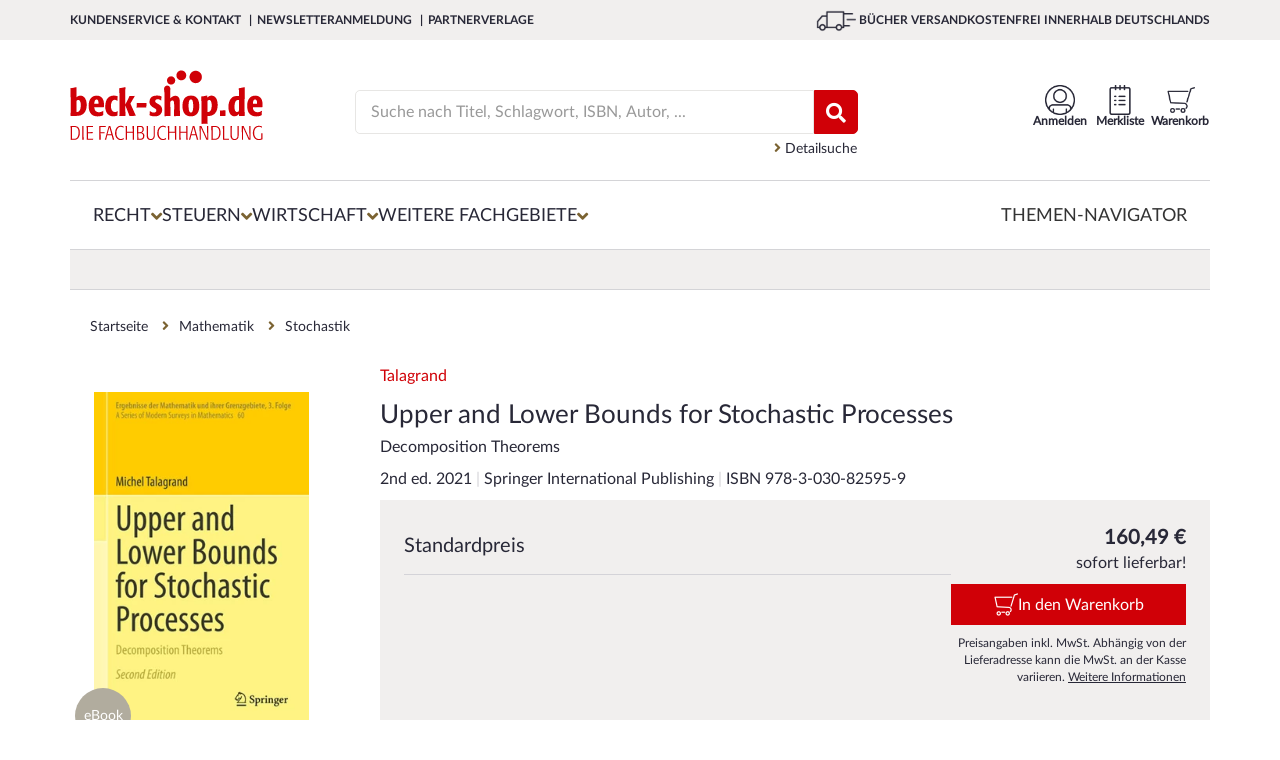

--- FILE ---
content_type: text/html; charset=utf-8
request_url: https://www.beck-shop.de/talagrand-upper-lower-bounds-for-stochastic-processes/product/33626639
body_size: 30260
content:





<!DOCTYPE html>

<html lang="de" xmlns="http://www.w3.org/1999/xhtml">
<head>
    
    <script id="usercentrics-cmp" data-settings-id="xb-xwg02T" async src="https://web.cmp.usercentrics.eu/ui/loader.js"></script>

    <meta charset="utf-8">
    <meta http-equiv="X-UA-Compatible" content="IE=edge"/>
    <meta name="viewport" content="width=device-width, initial-scale=1, minimum-scale=1, maximum-scale=5">
    <meta name="econdaurl" content="beck-shop"/>
    <meta data-privacy-proxy-server="https://privacy-proxy-server.usercentrics.eu">
    <meta name="google-site-verification" content="IEpUL36_gNhvPy7p6xFuO1RC18VcjrNuVAHd5zeJMpY"/>
    

        <link rel="canonical" href="https://www.beck-shop.de/talagrand-upper-lower-bounds-for-stochastic-processes/product/33626639" />



            <script>         
        dataLayer = [{
            'emosUrl': '/scripts/Econda/emos3.js',
            'ecSiteId': document.head.querySelector("[name~=econdaurl][content]").content,
            'ecContent': 'Product_talagrand-upper-lower-bounds-for-stochastic-processes_33626639',
            'ecProducts':
                [{
                    type: 'view',
                    pid: '33626639',
                    sku: '978-3-030-82595-9',
                    name: 'Talagrand - Upper and Lower Bounds for Stochastic Processes',
                    price: '149.99',
                    group: 'Mathematik/Stochastik',
                    count: 1,
                    var1: 'eBook',
                    var2: null,
                    var3: 'Springer International Publishing',
                    var4: '4',
                    var5: 'none_none',
                    var6: 'Festpreis',
                    var7: ''
                }],
                'ecCategory': 'Mathematik/Stochastik',
                'ecCustomProperties': {
                    abtest: [["Test PDP Tabs", "Var 2 PDP Tabs neu"]]
                }
        },
            {
                'google_tag_params':
                {
                    'ecomm_pagetype': 'product',
                    'ecomm_prodid': '33626639',
                    'ecomm_pvalue': '149.99'
                },
                'pageName': window.location.pathname + window.location.search,
                'visitorLoginState': false,
                'internal': 'False'
            }];

            </script>
        
    <script type="text/plain" data-usercentrics="Google Tag Manager">
        (function (w, d, s, l, i) {
        w[l] = w[l] || []; w[l].push({
        'gtm.start':
        new Date().getTime(), event: 'gtm.js'
        }); var f = d.getElementsByTagName(s)[0],
        j = d.createElement(s), dl = l != 'dataLayer' ? '&l=' + l : ''; j.async = true; j.src =
        '//www.googletagmanager.com/gtm.js?id=' + i + dl; f.parentNode.insertBefore(j, f);
        })(window, document, 'script', 'dataLayer', 'GTM-7J49');
    </script>



            <title>Talagrand | Upper and Lower Bounds for Stochastic Processes | 2. Auflage | 2022 | beck-shop.de</title>
            <meta name="description" content="Talagrand, Upper and Lower Bounds for Stochastic Processes, 2nd ed. 2021, 2022, eBook (PDF),  978-3-030-82595-9. Bücher schnell und portofrei innerhalb Deutschlands." />

                <meta name="robots" content="noindex, Follow">
        
            <meta property="og:title" content="Talagrand | Upper and Lower Bounds for Stochastic Processes" />
            <meta property="og:type" content="website" />
            <meta property="og:description" content="Talagrand, Upper and Lower Bounds for Stochastic Processes, 2nd ed. 2021, 2022, eBook (PDF),  978-3-030-82595-9. Bücher schnell und portofrei innerhalb Deutschlands." />
            <meta property="og:url" content="https://www.beck-shop.de/talagrand-upper-lower-bounds-for-stochastic-processes/product/33626639" />
            <meta property="og:image" content="https://imageservice.ecom-api.beck-shop.de/api/getimage?productId=33626639&width=1200&height=630" />
            <script type="application/ld+json">
        {
        "@context": "https://schema.org",
        "@type": "Organization",
        "url": "http://www.beck-shop.de",
        "logo": "https://www.beck-shop.de/media/3928/beckshop_logo_194x70.png"
        }
    </script>
    <link rel="stylesheet" href="/dist/styles.f2138a9c05f2c484b120.css">

    <link rel="stylesheet" type="text/css" media="print" href="/css/print.css" />
    
            <script async defer src="https://www.google.com/recaptcha/api.js"></script>
            <link rel="stylesheet" href="/dist/pdpredesign.97d8431cb75d9c55f5be.css">

        
    
    <script type="text/plain" data-usercentrics="Jentis">
  (function (sCDN, sCDNProject, sCDNWorkspace, sCDNVers) {
    if (
      window.localStorage !== null &&
      typeof window.localStorage === "object" &&
      typeof window.localStorage.getItem === "function" &&
      window.sessionStorage !== null &&
      typeof window.sessionStorage === "object" &&
      typeof window.sessionStorage.getItem === "function"
    ) {
      sCDNVers =
        window.sessionStorage.getItem("jts_preview_version") ||
        window.localStorage.getItem("jts_preview_version") ||
        sCDNVers;
    }
    window.jentis = window.jentis || {};
    window.jentis.config = window.jentis.config || {};
    window.jentis.config.frontend = window.jentis.config.frontend || {};
    window.jentis.config.frontend.cdnhost =
      sCDN + "/get/" + sCDNWorkspace + "/web/" + sCDNVers + "/";
    window.jentis.config.frontend.vers = sCDNVers;
    window.jentis.config.frontend.env = sCDNWorkspace;
    window.jentis.config.frontend.project = sCDNProject;
    window._jts = window._jts || [];
    var f = document.getElementsByTagName("script")[0];
    var j = document.createElement("script");
    j.async = true;
    j.src = window.jentis.config.frontend.cdnhost + "0xzpg0.js";
    f.parentNode.insertBefore(j, f);
  })("https://sdfwk1.beck-shop.de","beck_shop_de","live", "_");  _jts.push({ track: "pageview" });
  _jts.push({ track: "submit" });
</script>

    
    <script type="text/javascript">
        var appInsights=window.appInsights||function(a){
            function b(a){c[a]=function(){var b=arguments;c.queue.push(function(){c[a].apply(c,b)})}}var c={config:a},d=document,e=window;setTimeout(function(){var b=d.createElement("script");b.src=a.url||"https://az416426.vo.msecnd.net/scripts/a/ai.0.js",d.getElementsByTagName("script")[0].parentNode.appendChild(b)});try{c.cookie=d.cookie}catch(a){}c.queue=[];for(var f=["Event","Exception","Metric","PageView","Trace","Dependency"];f.length;)b("track"+f.pop());if(b("setAuthenticatedUserContext"),b("clearAuthenticatedUserContext"),b("startTrackEvent"),b("stopTrackEvent"),b("startTrackPage"),b("stopTrackPage"),b("flush"),!a.disableExceptionTracking){f="onerror",b("_"+f);var g=e[f];e[f]=function(a,b,d,e,h){var i=g&&g(a,b,d,e,h);return!0!==i&&c["_"+f](a,b,d,e,h),i}}return c
        }({
            instrumentationKey: "eb846fec-0ee4-465a-b7ee-079a4c3da403"
        });

        window.appInsights=appInsights,appInsights.queue&&0===appInsights.queue.length&&appInsights.trackPageView();
    </script>

</head>
<body>
    <!-- Google Tag Manager -->
<noscript>
    <iframe src='//www.googletagmanager.com/ns.html?id=GTM-7J49'
            height='0' width='0' style='display:none;visibility:hidden'></iframe>
</noscript>

    <div id="mainWrapper">
        <!--Header-->
        <header class="clearfix">
            
<a class="skip-link" href='#main'>Zum Inhalt springen</a>
<!--MOBILE-NAV-->



<div id="mobMenu" class="hidden-lg hidden-md sidenav mobile-caps-menu hidden-print">
    <div class="sideBarHead">
        <a href="" class="closebtn preventEL">
            <span>Menü</span>
        </a>
    </div>
    <div class="sideBarBody">
        <!--menu item-->
<ul class="mobMenu mobileNavigation hidden-print">
            <li>
                <span class="wrapper">
                    <a href="/recht/1227/" class="mobNavLink" data-id="1227" data-weitere="false">
                        <span class="txt">
                            Recht
                        </span>
                        <i class="fa fa-angle-right lvlDown" aria-hidden="true"></i>
                    </a>
                </span>

            </li>
            <li>
                <span class="wrapper">
                    <a href="/steuern/1228/" class="mobNavLink" data-id="1228" data-weitere="false">
                        <span class="txt">
                            Steuern
                        </span>
                        <i class="fa fa-angle-right lvlDown" aria-hidden="true"></i>
                    </a>
                </span>

            </li>
            <li>
                <span class="wrapper">
                    <a href="/wirtschaft/1229/" class="mobNavLink" data-id="1229" data-weitere="false">
                        <span class="txt">
                            Wirtschaft
                        </span>
                        <i class="fa fa-angle-right lvlDown" aria-hidden="true"></i>
                    </a>
                </span>

            </li>
    <li>
        <span class="wrapper">
            <a href="" class="mobNavLink" data-id="-1" data-weitere="true">
                <span class="txt">
                    Weitere Fachgebiete
                </span>
                <i class="fa fa-angle-right lvlDown" aria-hidden="true"></i>
            </a>
        </span>
    </li>
        <li>
            <span class="wrapper">
                <a href="/themen-navigator/content/6863/" class="mobNavLink" data-id="-1" data-weitere="true">
                    <span class="txt">
                        Themen-Navigator
                    </span>
                </a>
            </span>
        </li>
</ul>


<div id="mobNavProtoTypes" style="display: none">
    <ul>
        <li class="mobNavListItem">
            <span class="wrapper">
                <a href="" class="mobNavLink">
                    <span class="txt">
                    </span>
                    <i class="fa fa-angle-right lvlDown" aria-hidden="true"></i>
                </a>
            </span>
        </li>
    </ul>
    

    <p class="backLink" data-weitere="false"> <i class="fa fa-angle-left" aria-hidden="true"></i><span class="txt">zurück</span></p>
    <ul class="mobile-menu-breadcrumb">
        <li class="mobile-menu-breadcrumb-root"></li>
        <li class="mobile-menu-breadcrumb-arrow">
          <i class="fa fa-angle-right"></i>
        </li>
        <li class="mobile-menu-breadcrumb-dots">&hellip;</li>
        <li class="mobile-menu-breadcrumb-arrow">
          <i class="fa fa-angle-right"></i>
        </li>
        <li class="mobile-menu-breadcrumb-current"></li>
    </ul>
</div>

<!---->

    </div>
    <!--Meta-Navigation-Mobile-->
    <div class="sideBarFooter hidden-print">
    <ul>
            <li>
                <a href="/kundenservice/">
                    <i class="fa fa-angle-right" aria-hidden="true"></i>
                    <span class="txt">
                        Kundenservice &amp; Kontakt
                    </span>
                </a>
            </li>
            <li>
                <a href="/newsletteranmeldung/content/6363/">
                    <i class="fa fa-angle-right" aria-hidden="true"></i>
                    <span class="txt">
                        Newsletteranmeldung
                    </span>
                </a>
            </li>
            <li>
                <a href="/verlage/1153/">
                    <i class="fa fa-angle-right" aria-hidden="true"></i>
                    <span class="txt">
                        Partnerverlage
                    </span>
                </a>
            </li>
    </ul>
</div>
    <!--Meta-Navigation-Mobile-Ende-->
</div>
<div id="mobileHeader" class="hidden-lg hidden-md col-sm-12 col-xs-12 hidden-print">
    <div class="container">
        <div class="col-sm-6 col-xs-6 contentWrapper">
            <a href="" id="mobileNavCtrl" class="preventEL">
                <img class="hamburger" src="/images/hamburger_100x100.png" alt="Menü für mobile Endgeräte" />
            </a>
            <a href="/" id="mobileLogo" style="background-image:url(/media/5318/beck-shop-logo_svg.svg?rmode=pad&amp;quality=80&amp;v=1d69c69b10c22b0)" aria-label="Logo von beck-shop.de"></a>
        </div>
        <!---->
        <div class="col-sm-6 col-xs-6 contentWrapper actionBar">
                        <a href="/warenkorb/" class="actionItem">
                            <div class="wrapper                 addToBasket
 navItemSymbol"></div>
                            <span class="headerBasket notify hide"></span>
                        </a>
                        <a href="/meine-daten/merkliste/" class="actionItem">
                            <div class="wrapper                 remember
 navItemSymbol"></div>
                            <span class=" notify hide"></span>
                        </a>
                        <a href="/meine-daten/meine-daten-login/" class="actionItem">
                            <div class="wrapper                 account
 navItemSymbol"></div>
                            <span class=" notify hide"></span>
                        </a>
        </div>
        <!---->
        <div class="col-sm-12 col-xs-12 contentWrapper">
            <div class="mainSearch">
                <form action="/suche/" enctype="multipart/form-data" id="searchFormMobile">
                    <div class="inputEls">
                        <input class="form-control mainSearchInput" id="SearchTermMobile" name="query" placeholder="Suche nach Titel, Schlagwort, ISBN, Autor, ..." 
                               type="search" autocomplete="off" value="" onkeydown="if (event.keyCode == 13) { this.form.submit(); return false; }" 
                               onfocus="this.value = this.value;" aria-label="Suche"/>
                        <a href="" class="hide eraseSearchTerm" id="EraseSearchTerm" data-searchFieldId="SearchTermMobile">
                            <i class="fa fa-times fa-sm" aria-hidden="true"></i>
                        </a>
                    </div>
                    <button href="" type="submit" aria-label="Suchen" class="bigSearchBtn"><i class="fa fa-search" aria-hidden="true" title="Suchen"></i></button>
                    <div class="autoSuggest">
  <div class="arrow">&nbsp;</div>
  <div class="suggestCol Titelvorschlaege">
    <span class="suggestItems">
    </span>
  </div>

  <div class="results">
    <a class="allSearchResultsLink">
      Zu allen Suchergebnissen
    </a>
  </div>

  <div class="suggestCol category-suggestions">
    <div class="suggestLinks Suchvorschlaege">
        <p class="heading">Suchvorschläge</p>
        <ul class="suggestItems">

        </ul>
    </div>
    <div class="suggestLinks Kategorievorschlaege">
        <p class="heading">Kategorievorschl&auml;ge</p>
        <ul class="suggestItems">

        </ul>
    </div>
    <div class="suggestLinks Servicethemen">
        <p class="heading">Servicethemen</p>
        <ul class="suggestItems">
        </ul>
    </div>
  </div>
</div>

<div id="hiddenSuggestElements" style="display: none" class="hidden-print">
  <li class="Suchvorschlag">
    <a data-area="Suchvorschläge" href="" class="suggest-tracking textSuggestItem ">
    </a>
  </li>
    
    
    <li class="Kategorievorschlag">
      <a data-area="Kategorievorschläge" href="" class="suggest-tracking textSuggestItem">
      </a>
    </li>
    
    <li class="Servicethema">
      <a data-area="Servicethemen" href="" class="suggest-tracking textSuggestItem">
      </a>
    </li>
    
    <a data-area="Titelvorschläge" href="" class="suggest-tracking item Titelvorschlag">
        <div class="imgWrapper">
            <img src="" />
        </div>
        <div class="item-content">
            <span class="author contentEl">
            </span>
            <span class="title contentEl">
            </span>
            <span class="volume contentEl">
            </span>
        </div>
    </a>
    <div id="SuggestElementsToClone">
        <span></span>
    </div>
</div>
                </form>
            </div>
        </div>
        <!---->
    </div>
</div>


<div id="topBar" class="hidden-sm hidden-xs hidden-print">
    <div class="container contentWrapper">
        <div class="col-md-7">
            <nav aria-label="Meta">
                <ul class="topBarNav">
                        <li>
                            <a href=/kundenservice/ aria-current="false">
                                Kundenservice &amp; Kontakt
                            </a>
                        </li>
                        <li>
                            <a href=/newsletteranmeldung/content/6363/ aria-current="false">
                                Newsletteranmeldung
                            </a>
                        </li>
                        <li>
                            <a href=/verlage/1153/ aria-current="false">
                                Partnerverlage
                            </a>
                        </li>
                </ul>
            </nav>

        </div>
        <div class="col-md-5">
            <div class="pull-right extra">
                <img class="lkw" src="/images/lkw_100x100.png" alt="Grafik für die kostenfreie Lieferung in die DACH-Region">
                B&#xDC;CHER VERSANDKOSTENFREI INNERHALB DEUTSCHLANDS
            </div>
        </div>
    </div>
</div>


<div class="container hidden-sm hidden-xs hidden-print">
    <div id="mainHeader">
        <div id="beckShopLogo" class="col-md-3">
            <a href="/">
                <img src="/media/5318/beck-shop-logo_svg.svg?rmode=pad&amp;quality=80&amp;v=1d69c69b10c22b0" alt="Logo beck-shop.de"
                    aria-current="false" />
            </a>
        </div>
            <div id="HeadCenter" class="col-md-6">
                <div class="mainSearch">
                    <form action="/suche/" id="searchFrom" role="search">
                        <div class="inputEls">
                            <input class="form-control mainSearchInput" value="" id="SearchTerm" autocomplete="off"
                                placeholder="Suche nach Titel, Schlagwort, ISBN, Autor, ..." name="query" type="text"
                                onkeydown="if (event.keyCode == 13) { this.form.submit(); return false; }"
                                onfocus="this.value = this.value;" aria-label="Suche" />
                            <a href="" class="hide eraseSearchTerm" id="EraseSearchTerm" data-searchFieldId="SearchTerm">
                                <i class="fa fa-times fa-sm" aria-hidden="true"></i>
                            </a>
                            <div class="autoSuggest">
  <div class="arrow">&nbsp;</div>
  <div class="suggestCol Titelvorschlaege">
    <span class="suggestItems">
    </span>
  </div>

  <div class="results">
    <a class="allSearchResultsLink">
      Zu allen Suchergebnissen
    </a>
  </div>

  <div class="suggestCol category-suggestions">
    <div class="suggestLinks Suchvorschlaege">
        <p class="heading">Suchvorschläge</p>
        <ul class="suggestItems">

        </ul>
    </div>
    <div class="suggestLinks Kategorievorschlaege">
        <p class="heading">Kategorievorschl&auml;ge</p>
        <ul class="suggestItems">

        </ul>
    </div>
    <div class="suggestLinks Servicethemen">
        <p class="heading">Servicethemen</p>
        <ul class="suggestItems">
        </ul>
    </div>
  </div>
</div>

<div id="hiddenSuggestElements" style="display: none" class="hidden-print">
  <li class="Suchvorschlag">
    <a data-area="Suchvorschläge" href="" class="suggest-tracking textSuggestItem ">
    </a>
  </li>
    
    
    <li class="Kategorievorschlag">
      <a data-area="Kategorievorschläge" href="" class="suggest-tracking textSuggestItem">
      </a>
    </li>
    
    <li class="Servicethema">
      <a data-area="Servicethemen" href="" class="suggest-tracking textSuggestItem">
      </a>
    </li>
    
    <a data-area="Titelvorschläge" href="" class="suggest-tracking item Titelvorschlag">
        <div class="imgWrapper">
            <img src="" />
        </div>
        <div class="item-content">
            <span class="author contentEl">
            </span>
            <span class="title contentEl">
            </span>
            <span class="volume contentEl">
            </span>
        </div>
    </a>
    <div id="SuggestElementsToClone">
        <span></span>
    </div>
</div>
                        </div>
                        <!--<button type="submit"><i class="fa fa-search" aria-hidden="true"></i></button>-->
                        <button href="" type="submit" class="bigSearchBtn" title="Suchen"><i class="fa fa-search"
                                aria-hidden="true"></i></button>
                    </form>
                    <a href="/detailsuche/" class="detailSearch">
                        <i class="fa fa-angle-right" aria-hidden="true"></i>
                        Detailsuche
                    </a>
                </div>
            </div>
        <div class="col-md-3 actionBar">
                        <a href="/warenkorb/"
                            class="actionItem basketLink"
                            aria-current="false">
                            <div class="wrapper                 addToBasket

                 navItemSymbol"></div>                        <span class="headerBasket notify hide"></span>
                        <span class="label">
                            Warenkorb
                        </span>
                    </a>
                        <a href="/meine-daten/merkliste/"
                            class="actionItem"
                            aria-current="false">
                            <div class="wrapper                 remember

                 navItemSymbol"></div>                        <span class=" notify hide"></span>
                        <span class="label">
                            Merkliste
                        </span>
                    </a>
                        <a href="/meine-daten/meine-daten-login/"
                            class="actionItem"
                            aria-current="false">
                            <div class="wrapper                 account

                 navItemSymbol"></div>                        <span class=" notify hide"></span>
                        <span class="label">
                            Anmelden
                        </span>
                    </a>
            <div class="basket-menu-bubble">

                <div class="basket-items">
                    <div class="closeIcon">
                        <span>Schließen</span>
                        <svg xmlns="http://www.w3.org/2000/svg" fill="none" viewBox="0 0 24 24" stroke-width="1.5"
                            stroke="currentColor" class="close">
                            <path stroke-linecap="round" stroke-linejoin="round" d="M6 18L18 6M6 6l12 12" />
                        </svg>
                    </div>
                    <div class="item prototype hidden">
                        <a><img src="" /></a>
                        <div class="item-infos">
                            <span class="author"></span>
                            <a href=""><span class="title"></span></a>
                            <span class="edition"></span>
                            <span class="availability available"></span>
                            <div class="summary">
                                <span class="amount">Menge: <span></span></span>
                                <span class="singleprice">Einzelpreis: <span></span></span>
                                <span class="totalprice">Gesamtpreis: <span></span></span>
                            </div>
                        </div>
                    </div>
                </div>
                <div class="basket-summary">
                    <div class="pricebox">
                        <span class="total">Gesamtbetrag: <span class="price"></span> €</span>
                        <span class="sub">(inkl. gesetz. MWSt.)</span>
                    </div>
                    <div class="actions">
                        <a class="link basket-menu-bubble-tracking" data-label="meta-cart_zum-warenkorb"
                            href="/warenkorb">
                            <svg xmlns="http://www.w3.org/2000/svg" fill="none" viewBox="0 0 24 24" stroke-width="1.5"
                                stroke="currentColor" class="icon">
                                <path stroke-linecap="round" stroke-linejoin="round" d="M8.25 4.5l7.5 7.5-7.5 7.5" />
                            </svg>
                            <span>Warenkorb bearbeiten</span>
                        </a>
                        <a class="button basket-menu-bubble-tracking" data-label="meta-cart_zur-kasse"
                            href="/persoenliche-daten/">Zur Kasse</a>
                    </div>
                </div>
            </div>

        </div>
    </div>
</div>
<!--</div>-->



<div class="container hidden-sm hidden-xs wrapper-md hidden-print">
    <nav id="mainNav" aria-label="Hauptmenü">
        <div class="menuContainer">
            <div class="menuContent">
                    <div class="menuItemContainer">
                        <button class="menuEntry "
                                aria-controls="1227-Recht" aria-owns="1227-Recht" aria-expanded="false">
                            <span>Recht</span>
                            <i class="fa fa-angle-down" aria-hidden="true"></i>
                        </button>
                        <div class="menuLevelContent dropdownMenu-1 hidden" aria-label="Flyout Recht" id="1227-Recht">
                            <div class="introTopics container triangle">
                                <a class="overviewButton" href="/recht/1227/">Zur Übersicht Recht</a>
                                <ul>
                                                <li class="googleNaviLinkTracking" data-trackingevent="expanded-navigation/Neu &amp; Aktuell">
                                                    <a href="/recht/neu-aktuell/1171/" aria-current="false">
                                                        <span class="txt">
                                                            Neu &amp; Aktuell
                                                        </span>
                                                    </a>
                                                </li>
                                                <li class="googleNaviLinkTracking" data-trackingevent="expanded-navigation/Studium">
                                                    <a href="/recht/studium/4968/" aria-current="false">
                                                        <span class="txt">
                                                            Studium
                                                        </span>
                                                    </a>
                                                </li>
                                                <li class="googleNaviLinkTracking" data-trackingevent="expanded-navigation/Referendariat">
                                                    <a href="/recht/referendariat/4967/" aria-current="false">
                                                        <span class="txt">
                                                            Referendariat
                                                        </span>
                                                    </a>
                                                </li>
                                                <li class="googleNaviLinkTracking" data-trackingevent="expanded-navigation/Kanzleien">
                                                    <a href="/recht/kanzleien/18275/" aria-current="false">
                                                        <span class="txt">
                                                            Kanzleien
                                                        </span>
                                                    </a>
                                                </li>
                                                <li class="googleNaviLinkTracking" data-trackingevent="expanded-navigation/Notariate">
                                                    <a href="/recht/notariate/19011/" aria-current="false">
                                                        <span class="txt">
                                                            Notariate
                                                        </span>
                                                    </a>
                                                </li>
                                                <li class="googleNaviLinkTracking" data-trackingevent="expanded-navigation/Loseblattwerke">
                                                    <a href="/recht/loseblattwerke/1173/" aria-current="false">
                                                        <span class="txt">
                                                            Loseblattwerke
                                                        </span>
                                                    </a>
                                                </li>
                                                <li class="googleNaviLinkTracking" data-trackingevent="expanded-navigation/Zeitschriften">
                                                    <a href="/recht/zeitschriften/1172/" aria-current="false">
                                                        <span class="txt">
                                                            Zeitschriften
                                                        </span>
                                                    </a>
                                                </li>
                                                <li class="googleNaviLinkTracking" data-trackingevent="expanded-navigation/Datenbanken">
                                                    <a href="/recht/datenbanken/1174/" aria-current="false">
                                                        <span class="txt">
                                                            Datenbanken
                                                        </span>
                                                    </a>
                                                </li>
                                </ul>
                            </div>
                            <div class="menuLevelContentDeeper container">
                                    <ul class="listTopics">
                                            <li class="googleNaviLinkTracking singleTopic" data-trackingevent="expanded-navigation/&#xD6;ffentliches Recht">
                                                <div class="title">
                                                    <a href="/recht/oeffentliches-recht/1435/">&#xD6;ffentliches Recht</a>
                                                </div>
                                                        <ul>
                                                                <li class="googleNaviLinkTracking" data-trackingevent="expanded-navigation/Verwaltungsrecht">
                                                                    <a href="/recht/oeffentliches-recht/verwaltungsrecht/2937/" aria-current="false">
                                                                        <span class="txt">
                                                                            Verwaltungsrecht
                                                                        </span>
                                                                    </a>
                                                                </li>
                                                                <li class="googleNaviLinkTracking" data-trackingevent="expanded-navigation/Staatsrecht, Verfassungsrecht">
                                                                    <a href="/recht/oeffentliches-recht/staatsrecht-verfassungsrecht/2935/" aria-current="false">
                                                                        <span class="txt">
                                                                            Staatsrecht, Verfassungsrecht
                                                                        </span>
                                                                    </a>
                                                                </li>
                                                                <li class="googleNaviLinkTracking" data-trackingevent="expanded-navigation/Landesrecht, insbes. Rechtssammlungen">
                                                                    <a href="/recht/oeffentliches-recht/landesrecht-insbes-rechtssammlungen/2936/" aria-current="false">
                                                                        <span class="txt">
                                                                            Landesrecht, insbes. Rechtssammlungen
                                                                        </span>
                                                                    </a>
                                                                </li>
                                                        </ul>
                                                <a class="overviewLink" href="/recht/oeffentliches-recht/1435/" aria-current="false">
                                                    Alles zu &#xD6;ffentliches Recht &nbsp; &#8594;
                                                </a>
                                            </li>
                                            <li class="googleNaviLinkTracking singleTopic" data-trackingevent="expanded-navigation/Zivilrecht">
                                                <div class="title">
                                                    <a href="/recht/zivilrecht/1430/">Zivilrecht</a>
                                                </div>
                                                        <ul>
                                                                <li class="googleNaviLinkTracking" data-trackingevent="expanded-navigation/Zivilrecht allgemein, Gesamtdarstellungen">
                                                                    <a href="/recht/zivilrecht/zivilrecht-allgemein-gesamtdarstellungen/2885/" aria-current="false">
                                                                        <span class="txt">
                                                                            Zivilrecht allgemein
                                                                        </span>
                                                                    </a>
                                                                </li>
                                                                <li class="googleNaviLinkTracking" data-trackingevent="expanded-navigation/Familienrecht">
                                                                    <a href="/recht/zivilrecht/familienrecht/2892/" aria-current="false">
                                                                        <span class="txt">
                                                                            Familienrecht
                                                                        </span>
                                                                    </a>
                                                                </li>
                                                                <li class="googleNaviLinkTracking" data-trackingevent="expanded-navigation/Mietrecht, Immobilienrecht">
                                                                    <a href="/recht/zivilrecht/mietrecht-immobilienrecht/2891/" aria-current="false">
                                                                        <span class="txt">
                                                                            Mietrecht, Immobilienrecht
                                                                        </span>
                                                                    </a>
                                                                </li>
                                                        </ul>
                                                <a class="overviewLink" href="/recht/zivilrecht/1430/" aria-current="false">
                                                    Alles zu Zivilrecht &nbsp; &#8594;
                                                </a>
                                            </li>
                                            <li class="googleNaviLinkTracking singleTopic" data-trackingevent="expanded-navigation/Handelsrecht, Wirtschaftsrecht">
                                                <div class="title">
                                                    <a href="/recht/handelsrecht-wirtschaftsrecht/1431/">Handels- &amp; Wirtschaftsrecht</a>
                                                </div>
                                                        <ul>
                                                                <li class="googleNaviLinkTracking" data-trackingevent="expanded-navigation/Gesellschaftsrecht">
                                                                    <a href="/recht/handelsrecht-wirtschaftsrecht/gesellschaftsrecht/2898/" aria-current="false">
                                                                        <span class="txt">
                                                                            Gesellschaftsrecht
                                                                        </span>
                                                                    </a>
                                                                </li>
                                                                <li class="googleNaviLinkTracking" data-trackingevent="expanded-navigation/Telekommunikationsrecht, Postrecht, IT-Recht">
                                                                    <a href="/recht/handelsrecht-wirtschaftsrecht/telekommunikationsrecht-postrecht-it-recht/2896/" aria-current="false">
                                                                        <span class="txt">
                                                                            Telekommunikations- &amp; IT-Recht
                                                                        </span>
                                                                    </a>
                                                                </li>
                                                                <li class="googleNaviLinkTracking" data-trackingevent="expanded-navigation/Unternehmensrecht">
                                                                    <a href="/recht/handelsrecht-wirtschaftsrecht/unternehmensrecht/2895/" aria-current="false">
                                                                        <span class="txt">
                                                                            Unternehmensrecht
                                                                        </span>
                                                                    </a>
                                                                </li>
                                                        </ul>
                                                <a class="overviewLink" href="/recht/handelsrecht-wirtschaftsrecht/1431/" aria-current="false">
                                                    Alles zu Handels- &amp; Wirtschaftsrecht &nbsp; &#8594;
                                                </a>
                                            </li>
                                            <li class="googleNaviLinkTracking singleTopic" data-trackingevent="expanded-navigation/Strafrecht">
                                                <div class="title">
                                                    <a href="/recht/strafrecht/1436/">Strafrecht</a>
                                                </div>
                                                        <ul>
                                                                <li class="googleNaviLinkTracking" data-trackingevent="expanded-navigation/Strafgesetzbuch">
                                                                    <a href="/recht/strafrecht/strafgesetzbuch/2948/" aria-current="false">
                                                                        <span class="txt">
                                                                            Strafgesetzbuch
                                                                        </span>
                                                                    </a>
                                                                </li>
                                                                <li class="googleNaviLinkTracking" data-trackingevent="expanded-navigation/Strafverfahrensrecht, Opferschutz">
                                                                    <a href="/recht/strafrecht/strafverfahrensrecht-opferschutz/2950/" aria-current="false">
                                                                        <span class="txt">
                                                                            Strafverfahrensrecht
                                                                        </span>
                                                                    </a>
                                                                </li>
                                                                <li class="googleNaviLinkTracking" data-trackingevent="expanded-navigation/Strafrecht allgemein, Gesamtdarstellungen">
                                                                    <a href="/recht/strafrecht/strafrecht-allgemein-gesamtdarstellungen/2947/" aria-current="false">
                                                                        <span class="txt">
                                                                            Strafrecht allgemein
                                                                        </span>
                                                                    </a>
                                                                </li>
                                                        </ul>
                                                <a class="overviewLink" href="/recht/strafrecht/1436/" aria-current="false">
                                                    Alles zu Strafrecht &nbsp; &#8594;
                                                </a>
                                            </li>
                                            <li class="googleNaviLinkTracking singleTopic" data-trackingevent="expanded-navigation/Zivilverfahrensrecht, Berufsrecht, Insolvenzrecht">
                                                <div class="title">
                                                    <a href="/recht/zivilverfahrensrecht-berufsrecht-insolvenzrecht/1432/">Zivilverfahrens- &amp; Insolvenzrecht</a>
                                                </div>
                                                        <ul>
                                                                <li class="googleNaviLinkTracking" data-trackingevent="expanded-navigation/Zivilverfahrensrecht allgemein, Gesamtdarstellungen">
                                                                    <a href="/recht/zivilverfahrensrecht-berufsrecht-insolvenzrecht/zivilverfahrensrecht-allgemein-gesamtdarstellungen/2907/" aria-current="false">
                                                                        <span class="txt">
                                                                            Zivilverfahrensrecht
                                                                        </span>
                                                                    </a>
                                                                </li>
                                                                <li class="googleNaviLinkTracking" data-trackingevent="expanded-navigation/Verg&#xFC;tungsrecht, Kostenrecht, Berufsrecht">
                                                                    <a href="/recht/zivilverfahrensrecht-berufsrecht-insolvenzrecht/verguetungsrecht-kostenrecht-berufsrecht/2908/" aria-current="false">
                                                                        <span class="txt">
                                                                            Verg&#xFC;tungsrecht, Kostenrecht, Berufsrecht
                                                                        </span>
                                                                    </a>
                                                                </li>
                                                                <li class="googleNaviLinkTracking" data-trackingevent="expanded-navigation/Insolvenzrecht, Unternehmenssanierung">
                                                                    <a href="/recht/zivilverfahrensrecht-berufsrecht-insolvenzrecht/insolvenzrecht-unternehmenssanierung/2909/" aria-current="false">
                                                                        <span class="txt">
                                                                            Insolvenzrecht, Unternehmenssanierung
                                                                        </span>
                                                                    </a>
                                                                </li>
                                                        </ul>
                                                <a class="overviewLink" href="/recht/zivilverfahrensrecht-berufsrecht-insolvenzrecht/1432/" aria-current="false">
                                                    Alles zu Zivilverfahrens- &amp; Insolvenzrecht &nbsp; &#8594;
                                                </a>
                                            </li>
                                            <li class="googleNaviLinkTracking singleTopic" data-trackingevent="expanded-navigation/Arbeitsrecht">
                                                <div class="title">
                                                    <a href="/recht/arbeitsrecht/1433/">Arbeitsrecht</a>
                                                </div>
                                                        <ul>
                                                                <li class="googleNaviLinkTracking" data-trackingevent="expanded-navigation/Arbeitsrecht allgemein, Gesamtdarstellungen">
                                                                    <a href="/recht/arbeitsrecht/arbeitsrecht-allgemein-gesamtdarstellungen/2910/" aria-current="false">
                                                                        <span class="txt">
                                                                            Arbeitsrecht allgemein
                                                                        </span>
                                                                    </a>
                                                                </li>
                                                                <li class="googleNaviLinkTracking" data-trackingevent="expanded-navigation/Betriebsverfassung, Mitbestimmung, Personalvertretung">
                                                                    <a href="/recht/arbeitsrecht/betriebsverfassung-mitbestimmung-personalvertretung/2915/" aria-current="false">
                                                                        <span class="txt">
                                                                            Betriebsverfassung &amp; Personalvertretung
                                                                        </span>
                                                                    </a>
                                                                </li>
                                                                <li class="googleNaviLinkTracking" data-trackingevent="expanded-navigation/Arbeitsvertrag, K&#xFC;ndigungsschutz, Mutterschutz, Personalwesen">
                                                                    <a href="/recht/arbeitsrecht/arbeitsvertrag-kuendigungsschutz-mutterschutz-personalwesen/2912/" aria-current="false">
                                                                        <span class="txt">
                                                                            Arbeitsvertrag &amp; K&#xFC;ndigungsschutz
                                                                        </span>
                                                                    </a>
                                                                </li>
                                                        </ul>
                                                <a class="overviewLink" href="/recht/arbeitsrecht/1433/" aria-current="false">
                                                    Alles zu Arbeitsrecht &nbsp; &#8594;
                                                </a>
                                            </li>
                                            <li class="googleNaviLinkTracking singleTopic" data-trackingevent="expanded-navigation/Europarecht , Internationales Recht, Recht des Auslands">
                                                <div class="title">
                                                    <a href="/recht/europarecht-internationales-recht-recht-des-auslands/1437/">Europa &amp; Internationales Recht</a>
                                                </div>
                                                        <ul>
                                                                <li class="googleNaviLinkTracking" data-trackingevent="expanded-navigation/Europarecht">
                                                                    <a href="/recht/europarecht-internationales-recht-recht-des-auslands/europarecht/2960/" aria-current="false">
                                                                        <span class="txt">
                                                                            Europarecht
                                                                        </span>
                                                                    </a>
                                                                </li>
                                                                <li class="googleNaviLinkTracking" data-trackingevent="expanded-navigation/Recht des Auslands">
                                                                    <a href="/recht/europarecht-internationales-recht-recht-des-auslands/recht-des-auslands/2961/" aria-current="false">
                                                                        <span class="txt">
                                                                            Recht des Auslands
                                                                        </span>
                                                                    </a>
                                                                </li>
                                                                <li class="googleNaviLinkTracking" data-trackingevent="expanded-navigation/Internationales Recht">
                                                                    <a href="/recht/europarecht-internationales-recht-recht-des-auslands/internationales-recht/2959/" aria-current="false">
                                                                        <span class="txt">
                                                                            Internationales Recht
                                                                        </span>
                                                                    </a>
                                                                </li>
                                                        </ul>
                                                <a class="overviewLink" href="/recht/europarecht-internationales-recht-recht-des-auslands/1437/" aria-current="false">
                                                    Alles zu Europa &amp; Internationales Recht &nbsp; &#8594;
                                                </a>
                                            </li>
                                            <li class="googleNaviLinkTracking singleTopic" data-trackingevent="expanded-navigation/Sozialrecht">
                                                <div class="title">
                                                    <a href="/recht/sozialrecht/1434/">Sozialrecht</a>
                                                </div>
                                                        <ul>
                                                                <li class="googleNaviLinkTracking" data-trackingevent="expanded-navigation/Sozialrecht allgemein, Gesamtdarstellungen">
                                                                    <a href="/recht/sozialrecht/sozialrecht-allgemein-gesamtdarstellungen/2919/" aria-current="false">
                                                                        <span class="txt">
                                                                            Sozialrecht allgemein
                                                                        </span>
                                                                    </a>
                                                                </li>
                                                                <li class="googleNaviLinkTracking" data-trackingevent="expanded-navigation/SGB IX - Rehabilitation, Behindertenrecht">
                                                                    <a href="/recht/sozialrecht/sgb-ix-rehabilitation-behindertenrecht/2928/" aria-current="false">
                                                                        <span class="txt">
                                                                            SGB IX - Rehabilitation, Behindertenrecht
                                                                        </span>
                                                                    </a>
                                                                </li>
                                                                <li class="googleNaviLinkTracking" data-trackingevent="expanded-navigation/SGB VIII - Kinder- und Jugendhilfe">
                                                                    <a href="/recht/sozialrecht/sgb-viii-kinder-und-jugendhilfe/2927/" aria-current="false">
                                                                        <span class="txt">
                                                                            SGB VIII - Kinder- und Jugendhilfe
                                                                        </span>
                                                                    </a>
                                                                </li>
                                                        </ul>
                                                <a class="overviewLink" href="/recht/sozialrecht/1434/" aria-current="false">
                                                    Alles zu Sozialrecht &nbsp; &#8594;
                                                </a>
                                            </li>
                                    </ul>

                            </div>
                        </div>
                    </div>
                    <div class="menuItemContainer">
                        <button class="menuEntry "
                                aria-controls="1228-Steuern" aria-owns="1228-Steuern" aria-expanded="false">
                            <span>Steuern</span>
                            <i class="fa fa-angle-down" aria-hidden="true"></i>
                        </button>
                        <div class="menuLevelContent dropdownMenu-2 hidden" aria-label="Flyout Steuern" id="1228-Steuern">
                            <div class="introTopics container triangle">
                                <a class="overviewButton" href="/steuern/1228/">Zur Übersicht Steuern</a>
                                <ul>
                                                <li class="googleNaviLinkTracking" data-trackingevent="expanded-navigation/Neu &amp; Aktuell">
                                                    <a href="/steuern/neu-aktuell/4763/" aria-current="false">
                                                        <span class="txt">
                                                            Neu &amp; Aktuell
                                                        </span>
                                                    </a>
                                                </li>
                                                <li class="googleNaviLinkTracking" data-trackingevent="expanded-navigation/Aus- und Fortbildung">
                                                    <a href="/steuern/aus-und-fortbildung/5393/" aria-current="false">
                                                        <span class="txt">
                                                            Aus- und Fortbildung
                                                        </span>
                                                    </a>
                                                </li>
                                                <li class="googleNaviLinkTracking" data-trackingevent="expanded-navigation/Steuerkanzleien">
                                                    <a href="/steuern/steuerkanzleien/18567/" aria-current="false">
                                                        <span class="txt">
                                                            Steuerkanzleien
                                                        </span>
                                                    </a>
                                                </li>
                                                <li class="googleNaviLinkTracking" data-trackingevent="expanded-navigation/Loseblattwerke">
                                                    <a href="/steuern/loseblattwerke/5591/" aria-current="false">
                                                        <span class="txt">
                                                            Loseblattwerke
                                                        </span>
                                                    </a>
                                                </li>
                                                <li class="googleNaviLinkTracking" data-trackingevent="expanded-navigation/Zeitschriften">
                                                    <a href="/steuern/zeitschriften/5300/" aria-current="false">
                                                        <span class="txt">
                                                            Zeitschriften
                                                        </span>
                                                    </a>
                                                </li>
                                                <li class="googleNaviLinkTracking" data-trackingevent="expanded-navigation/Datenbanken">
                                                    <a href="/steuern/datenbanken/5810/" aria-current="false">
                                                        <span class="txt">
                                                            Datenbanken
                                                        </span>
                                                    </a>
                                                </li>
                                </ul>
                            </div>
                            <div class="menuLevelContentDeeper container">
                                    <span class="subTitle">Fachbereiche</span>
                                    <ul class="directLinks">
                                            <li class="googleNaviLinkTracking" data-trackingevent="expanded-navigation/Steuerrecht allgemein, Gesamtdarstellungen">
                                                <a href="/steuern/steuerrecht-allgemein-gesamtdarstellungen/1439/" aria-current="false">
                                                    <span class="txt">
                                                        Steuerrecht allgemein, Gesamtdarstellungen
                                                    </span>
                                                </a>
                                            </li>
                                            <li class="googleNaviLinkTracking" data-trackingevent="expanded-navigation/Einkommensteuer, Lohnsteuer, Kapitalertragsteuer, Kirchensteuer">
                                                <a href="/steuern/einkommensteuer-lohnsteuer-kapitalertragsteuer-kirchensteuer/1440/" aria-current="false">
                                                    <span class="txt">
                                                        Einkommen-, Lohn-, Kapitalertrags- &amp; Kirchensteuer
                                                    </span>
                                                </a>
                                            </li>
                                            <li class="googleNaviLinkTracking" data-trackingevent="expanded-navigation/K&#xF6;rperschaftsteuer, Umwandlungssteuerrecht">
                                                <a href="/steuern/koerperschaftsteuer-umwandlungssteuerrecht/1441/" aria-current="false">
                                                    <span class="txt">
                                                        K&#xF6;rperschaftsteuer, Umwandlungssteuerrecht
                                                    </span>
                                                </a>
                                            </li>
                                            <li class="googleNaviLinkTracking" data-trackingevent="expanded-navigation/Gewerbesteuer">
                                                <a href="/steuern/gewerbesteuer/1442/" aria-current="false">
                                                    <span class="txt">
                                                        Gewerbesteuer
                                                    </span>
                                                </a>
                                            </li>
                                            <li class="googleNaviLinkTracking" data-trackingevent="expanded-navigation/Umsatzsteuer">
                                                <a href="/steuern/umsatzsteuer/1443/" aria-current="false">
                                                    <span class="txt">
                                                        Umsatzsteuer
                                                    </span>
                                                </a>
                                            </li>
                                            <li class="googleNaviLinkTracking" data-trackingevent="expanded-navigation/Grundsteuer, Grunderwerbsteuer, Bewertung, Verm&#xF6;gensteuer">
                                                <a href="/steuern/grundsteuer-grunderwerbsteuer-bewertung-vermoegensteuer/1444/" aria-current="false">
                                                    <span class="txt">
                                                        Grundsteuer, Grunderwerbsteuer, Bewertung, Verm&#xF6;gensteuer
                                                    </span>
                                                </a>
                                            </li>
                                            <li class="googleNaviLinkTracking" data-trackingevent="expanded-navigation/Zollrecht, Au&#xDF;enwirtschaftsrecht, sonstige Verkehrsteuern, Verbrauchsteuern">
                                                <a href="/steuern/zollrecht-aussenwirtschaftsrecht-sonstige-verkehrsteuern-verbrauchsteuern/1445/" aria-current="false">
                                                    <span class="txt">
                                                        Zollrecht, Au&#xDF;enwirtschaftsrecht, sonstige Verkehrsteuern, Verbrauchsteuern
                                                    </span>
                                                </a>
                                            </li>
                                            <li class="googleNaviLinkTracking" data-trackingevent="expanded-navigation/Erbschaftsteuer, Schenkungsteuer, Spendenrecht, Gemeinn&#xFC;tzigkeitsrecht">
                                                <a href="/steuern/erbschaftsteuer-schenkungsteuer-spendenrecht-gemeinnuetzigkeitsrecht/1446/" aria-current="false">
                                                    <span class="txt">
                                                        Erbschaftsteuer, Schenkungsteuer, Spendenrecht, Gemeinn&#xFC;tzigkeitsrecht
                                                    </span>
                                                </a>
                                            </li>
                                            <li class="googleNaviLinkTracking" data-trackingevent="expanded-navigation/Internationales Steuerrecht">
                                                <a href="/steuern/internationales-steuerrecht/1447/" aria-current="false">
                                                    <span class="txt">
                                                        Internationales Steuerrecht
                                                    </span>
                                                </a>
                                            </li>
                                            <li class="googleNaviLinkTracking" data-trackingevent="expanded-navigation/Steuerverfahrensrecht">
                                                <a href="/steuern/steuerverfahrensrecht/1448/" aria-current="false">
                                                    <span class="txt">
                                                        Steuerverfahrensrecht
                                                    </span>
                                                </a>
                                            </li>
                                            <li class="googleNaviLinkTracking" data-trackingevent="expanded-navigation/Bilanzrecht">
                                                <a href="/steuern/bilanzrecht/1449/" aria-current="false">
                                                    <span class="txt">
                                                        Bilanzrecht
                                                    </span>
                                                </a>
                                            </li>
                                            <li class="googleNaviLinkTracking" data-trackingevent="expanded-navigation/Berufsrecht, Geb&#xFC;hrenrecht der Steuerberater, Wirtschaftspr&#xFC;fer">
                                                <a href="/steuern/berufsrecht-gebuehrenrecht-der-steuerberater-wirtschaftspruefer/1450/" aria-current="false">
                                                    <span class="txt">
                                                        Berufsrecht, Geb&#xFC;hrenrecht der Steuerberater, Wirtschaftspr&#xFC;fer
                                                    </span>
                                                </a>
                                            </li>
                                            <li class="googleNaviLinkTracking" data-trackingevent="expanded-navigation/Kanzleimanagement, Unternehmensberatung, Steuerfachkr&#xE4;fte">
                                                <a href="/steuern/kanzleimanagement-unternehmensberatung-steuerfachkraefte/1451/" aria-current="false">
                                                    <span class="txt">
                                                        Kanzleimanagement, Unternehmensberatung, Steuerfachkr&#xE4;fte
                                                    </span>
                                                </a>
                                            </li>
                                    </ul>

                            </div>
                        </div>
                    </div>
                    <div class="menuItemContainer">
                        <button class="menuEntry "
                                aria-controls="1229-Wirtschaft" aria-owns="1229-Wirtschaft" aria-expanded="false">
                            <span>Wirtschaft</span>
                            <i class="fa fa-angle-down" aria-hidden="true"></i>
                        </button>
                        <div class="menuLevelContent dropdownMenu-3 hidden" aria-label="Flyout Wirtschaft" id="1229-Wirtschaft">
                            <div class="introTopics container triangle">
                                <a class="overviewButton" href="/wirtschaft/1229/">Zur Übersicht Wirtschaft</a>
                                <ul>
                                                <li class="googleNaviLinkTracking" data-trackingevent="expanded-navigation/Neu &amp; Aktuell Wirtschaft">
                                                    <a href="/wirtschaft/neu-aktuell-wirtschaft/5394/" aria-current="false">
                                                        <span class="txt">
                                                            Neu &amp; Aktuell Wirtschaft
                                                        </span>
                                                    </a>
                                                </li>
                                                <li class="googleNaviLinkTracking" data-trackingevent="expanded-navigation/Aus- und Weiterbildung">
                                                    <a href="/wirtschaft/aus-und-weiterbildung/19892/" aria-current="false">
                                                        <span class="txt">
                                                            Aus- und Weiterbildung
                                                        </span>
                                                    </a>
                                                </li>
                                                <li class="googleNaviLinkTracking" data-trackingevent="expanded-navigation/Studium BWL">
                                                    <a href="/wirtschaft/studium-bwl/5085/" aria-current="false">
                                                        <span class="txt">
                                                            Studium BWL
                                                        </span>
                                                    </a>
                                                </li>
                                                <li class="googleNaviLinkTracking" data-trackingevent="expanded-navigation/Loseblattwerke Wirtschaft">
                                                    <a href="/wirtschaft/loseblattwerke-wirtschaft/5871/" aria-current="false">
                                                        <span class="txt">
                                                            Loseblattwerke Wirtschaft
                                                        </span>
                                                    </a>
                                                </li>
                                                <li class="googleNaviLinkTracking" data-trackingevent="expanded-navigation/Zeitschriften">
                                                    <a href="/wirtschaft/zeitschriften/5304/" aria-current="false">
                                                        <span class="txt">
                                                            Zeitschriften
                                                        </span>
                                                    </a>
                                                </li>
                                </ul>
                            </div>
                            <div class="menuLevelContentDeeper container">
                                    <ul class="listTopics">
                                            <li class="googleNaviLinkTracking singleTopic" data-trackingevent="expanded-navigation/Unternehmensfinanzen">
                                                <div class="title">
                                                    <a href="/wirtschaft/unternehmensfinanzen/1419/">Unternehmensfinanzen</a>
                                                </div>
                                                        <ul>
                                                                <li class="googleNaviLinkTracking" data-trackingevent="expanded-navigation/Betriebliches Rechnungswesen">
                                                                    <a href="/wirtschaft/unternehmensfinanzen/betriebliches-rechnungswesen/2804/" aria-current="false">
                                                                        <span class="txt">
                                                                            Betriebliches Rechnungswesen
                                                                        </span>
                                                                    </a>
                                                                </li>
                                                                <li class="googleNaviLinkTracking" data-trackingevent="expanded-navigation/Controlling, Wirtschaftspr&#xFC;fung, Revision">
                                                                    <a href="/wirtschaft/unternehmensfinanzen/controlling-wirtschaftspruefung-revision/2807/" aria-current="false">
                                                                        <span class="txt">
                                                                            Controlling &amp; Wirtschaftspr&#xFC;fung
                                                                        </span>
                                                                    </a>
                                                                </li>
                                                                <li class="googleNaviLinkTracking" data-trackingevent="expanded-navigation/Externes Rechnungswesen, Bilanzierung">
                                                                    <a href="/wirtschaft/unternehmensfinanzen/externes-rechnungswesen-bilanzierung/2806/" aria-current="false">
                                                                        <span class="txt">
                                                                            Externes Rechnungswesen, Bilanzierung
                                                                        </span>
                                                                    </a>
                                                                </li>
                                                        </ul>
                                                <a class="overviewLink" href="/wirtschaft/unternehmensfinanzen/1419/" aria-current="false">
                                                    Alles zu Unternehmensfinanzen &nbsp; &#8594;
                                                </a>
                                            </li>
                                            <li class="googleNaviLinkTracking singleTopic" data-trackingevent="expanded-navigation/Spezielle Betriebswirtschaft">
                                                <div class="title">
                                                    <a href="/wirtschaft/spezielle-betriebswirtschaft/1421/">Spezielle Betriebswirtschaft</a>
                                                </div>
                                                        <ul>
                                                                <li class="googleNaviLinkTracking" data-trackingevent="expanded-navigation/Personalwirtschaft, Lohnwesen, Mitbestimmung">
                                                                    <a href="/wirtschaft/spezielle-betriebswirtschaft/personalwirtschaft-lohnwesen-mitbestimmung/2823/" aria-current="false">
                                                                        <span class="txt">
                                                                            Personalwirtschaft &amp; Lohnwesen
                                                                        </span>
                                                                    </a>
                                                                </li>
                                                                <li class="googleNaviLinkTracking" data-trackingevent="expanded-navigation/Marketing, Werbung, Marktforschung">
                                                                    <a href="/wirtschaft/spezielle-betriebswirtschaft/marketing-werbung-marktforschung/2829/" aria-current="false">
                                                                        <span class="txt">
                                                                            Marketing, Werbung, Marktforschung
                                                                        </span>
                                                                    </a>
                                                                </li>
                                                                <li class="googleNaviLinkTracking" data-trackingevent="expanded-navigation/Logistik, Supply-Chain-Management">
                                                                    <a href="/wirtschaft/spezielle-betriebswirtschaft/logistik-supply-chain-management/2826/" aria-current="false">
                                                                        <span class="txt">
                                                                            Logistik, Supply-Chain-Management
                                                                        </span>
                                                                    </a>
                                                                </li>
                                                        </ul>
                                                <a class="overviewLink" href="/wirtschaft/spezielle-betriebswirtschaft/1421/" aria-current="false">
                                                    Alles zu Spezielle Betriebswirtschaft &nbsp; &#8594;
                                                </a>
                                            </li>
                                            <li class="googleNaviLinkTracking singleTopic" data-trackingevent="expanded-navigation/Management">
                                                <div class="title">
                                                    <a href="/wirtschaft/management/1420/">Management</a>
                                                </div>
                                                        <ul>
                                                                <li class="googleNaviLinkTracking" data-trackingevent="expanded-navigation/Unternehmensf&#xFC;hrung">
                                                                    <a href="/wirtschaft/management/unternehmensfuehrung/2817/" aria-current="false">
                                                                        <span class="txt">
                                                                            Unternehmensf&#xFC;hrung
                                                                        </span>
                                                                    </a>
                                                                </li>
                                                                <li class="googleNaviLinkTracking" data-trackingevent="expanded-navigation/Projektmanagement, Zeitmanagement">
                                                                    <a href="/wirtschaft/management/projektmanagement-zeitmanagement/2811/" aria-current="false">
                                                                        <span class="txt">
                                                                            Projektmanagement, Zeitmanagement
                                                                        </span>
                                                                    </a>
                                                                </li>
                                                                <li class="googleNaviLinkTracking" data-trackingevent="expanded-navigation/Risikomanagement">
                                                                    <a href="/wirtschaft/management/risikomanagement/2812/" aria-current="false">
                                                                        <span class="txt">
                                                                            Risikomanagement
                                                                        </span>
                                                                    </a>
                                                                </li>
                                                        </ul>
                                                <a class="overviewLink" href="/wirtschaft/management/1420/" aria-current="false">
                                                    Alles zu Management &nbsp; &#8594;
                                                </a>
                                            </li>
                                            <li class="googleNaviLinkTracking singleTopic" data-trackingevent="expanded-navigation/Betriebswirtschaft: Theorie und Allgemeines">
                                                <div class="title">
                                                    <a href="/wirtschaft/betriebswirtschaft-theorie-und-allgemeines/1418/">Betriebswirtschaft</a>
                                                </div>
                                                        <ul>
                                                                <li class="googleNaviLinkTracking" data-trackingevent="expanded-navigation/Wirtschaftsinformatik, SAP, IT-Management">
                                                                    <a href="/wirtschaft/betriebswirtschaft-theorie-und-allgemeines/wirtschaftsinformatik-sap-it-management/2803/" aria-current="false">
                                                                        <span class="txt">
                                                                            Wirtschaftsinformatik, SAP, IT-Management
                                                                        </span>
                                                                    </a>
                                                                </li>
                                                                <li class="googleNaviLinkTracking" data-trackingevent="expanded-navigation/Wirtschaftsmathematik und -statistik">
                                                                    <a href="/wirtschaft/betriebswirtschaft-theorie-und-allgemeines/wirtschaftsmathematik-und-statistik/2801/" aria-current="false">
                                                                        <span class="txt">
                                                                            Wirtschaftsmathematik und -statistik
                                                                        </span>
                                                                    </a>
                                                                </li>
                                                                <li class="googleNaviLinkTracking" data-trackingevent="expanded-navigation/Organisationstheorie, -soziologie und -psychologie">
                                                                    <a href="/wirtschaft/betriebswirtschaft-theorie-und-allgemeines/organisationstheorie-soziologie-und-psychologie/2798/" aria-current="false">
                                                                        <span class="txt">
                                                                            Organisationstheorie
                                                                        </span>
                                                                    </a>
                                                                </li>
                                                        </ul>
                                                <a class="overviewLink" href="/wirtschaft/betriebswirtschaft-theorie-und-allgemeines/1418/" aria-current="false">
                                                    Alles zu Betriebswirtschaft &nbsp; &#8594;
                                                </a>
                                            </li>
                                            <li class="googleNaviLinkTracking singleTopic" data-trackingevent="expanded-navigation/Wirtschaftswissenschaften: Allgemeines">
                                                <div class="title">
                                                    <a href="/wirtschaft/wirtschaftswissenschaften-allgemeines/1412/">Wirtschaftswissenschaften</a>
                                                </div>
                                                        <ul>
                                                                <li class="googleNaviLinkTracking" data-trackingevent="expanded-navigation/Wirtschaftswissenschaften: Sachbuch und Ratgeberliteratur">
                                                                    <a href="/wirtschaft/wirtschaftswissenschaften-allgemeines/wirtschaftswissenschaften-sachbuch-und-ratgeberliteratur/2753/" aria-current="false">
                                                                        <span class="txt">
                                                                            Sachbuch &amp; Ratgeberliteratur
                                                                        </span>
                                                                    </a>
                                                                </li>
                                                                <li class="googleNaviLinkTracking" data-trackingevent="expanded-navigation/Wirtschaftswissenschaften: Berufe, Ausbildung, Karriereplanung">
                                                                    <a href="/wirtschaft/wirtschaftswissenschaften-allgemeines/wirtschaftswissenschaften-berufe-ausbildung-karriereplanung/2754/" aria-current="false">
                                                                        <span class="txt">
                                                                            Berufe, Ausbildung, Karriereplanung
                                                                        </span>
                                                                    </a>
                                                                </li>
                                                                <li class="googleNaviLinkTracking" data-trackingevent="expanded-navigation/Recht f&#xFC;r Wirtschaftswissenschaftler">
                                                                    <a href="/wirtschaft/wirtschaftswissenschaften-allgemeines/recht-fuer-wirtschaftswissenschaftler/2971/" aria-current="false">
                                                                        <span class="txt">
                                                                            Recht f&#xFC;r Wirtschaftswissenschaftler
                                                                        </span>
                                                                    </a>
                                                                </li>
                                                        </ul>
                                                <a class="overviewLink" href="/wirtschaft/wirtschaftswissenschaften-allgemeines/1412/" aria-current="false">
                                                    Alles zu Wirtschaftswissenschaften &nbsp; &#8594;
                                                </a>
                                            </li>
                                            <li class="googleNaviLinkTracking singleTopic" data-trackingevent="expanded-navigation/Wirtschaftssektoren und Branchen: Allgemeines">
                                                <div class="title">
                                                    <a href="/wirtschaft/wirtschaftssektoren-und-branchen-allgemeines/1423/">Wirtschaftssektoren &amp; Branchen</a>
                                                </div>
                                                        <ul>
                                                                <li class="googleNaviLinkTracking" data-trackingevent="expanded-navigation/Immobilienwirtschaft">
                                                                    <a href="/wirtschaft/wirtschaftssektoren-und-branchen-allgemeines/immobilienwirtschaft/2844/" aria-current="false">
                                                                        <span class="txt">
                                                                            Immobilienwirtschaft
                                                                        </span>
                                                                    </a>
                                                                </li>
                                                                <li class="googleNaviLinkTracking" data-trackingevent="expanded-navigation/Bauindustrie, Baugewerbe">
                                                                    <a href="/wirtschaft/wirtschaftssektoren-und-branchen-allgemeines/bauindustrie-baugewerbe/2846/" aria-current="false">
                                                                        <span class="txt">
                                                                            Bauindustrie, Baugewerbe
                                                                        </span>
                                                                    </a>
                                                                </li>
                                                                <li class="googleNaviLinkTracking" data-trackingevent="expanded-navigation/&#xD6;ffentlicher Sektor">
                                                                    <a href="/wirtschaft/wirtschaftssektoren-und-branchen-allgemeines/oeffentlicher-sektor/2849/" aria-current="false">
                                                                        <span class="txt">
                                                                            &#xD6;ffentlicher Sektor
                                                                        </span>
                                                                    </a>
                                                                </li>
                                                        </ul>
                                                <a class="overviewLink" href="/wirtschaft/wirtschaftssektoren-und-branchen-allgemeines/1423/" aria-current="false">
                                                    Alles zu Wirtschaftssektoren &amp; Branchen &nbsp; &#8594;
                                                </a>
                                            </li>
                                            <li class="googleNaviLinkTracking singleTopic" data-trackingevent="expanded-navigation/Finanzsektor und Finanzdienstleistungen: Allgemeines">
                                                <div class="title">
                                                    <a href="/wirtschaft/finanzsektor-und-finanzdienstleistungen-allgemeines/1416/">Finanzsektor &amp; -dienstleistungen</a>
                                                </div>
                                                        <ul>
                                                                <li class="googleNaviLinkTracking" data-trackingevent="expanded-navigation/Versicherungswirtschaft">
                                                                    <a href="/wirtschaft/finanzsektor-und-finanzdienstleistungen-allgemeines/versicherungswirtschaft/2789/" aria-current="false">
                                                                        <span class="txt">
                                                                            Versicherungswirtschaft
                                                                        </span>
                                                                    </a>
                                                                </li>
                                                                <li class="googleNaviLinkTracking" data-trackingevent="expanded-navigation/Bankwirtschaft">
                                                                    <a href="/wirtschaft/finanzsektor-und-finanzdienstleistungen-allgemeines/bankwirtschaft/2786/" aria-current="false">
                                                                        <span class="txt">
                                                                            Bankwirtschaft
                                                                        </span>
                                                                    </a>
                                                                </li>
                                                                <li class="googleNaviLinkTracking" data-trackingevent="expanded-navigation/Anlagen und Wertpapiere">
                                                                    <a href="/wirtschaft/finanzsektor-und-finanzdienstleistungen-allgemeines/anlagen-und-wertpapiere/2787/" aria-current="false">
                                                                        <span class="txt">
                                                                            Anlagen und Wertpapiere
                                                                        </span>
                                                                    </a>
                                                                </li>
                                                        </ul>
                                                <a class="overviewLink" href="/wirtschaft/finanzsektor-und-finanzdienstleistungen-allgemeines/1416/" aria-current="false">
                                                    Alles zu Finanzsektor &amp; -dienstleistungen &nbsp; &#8594;
                                                </a>
                                            </li>
                                            <li class="googleNaviLinkTracking singleTopic" data-trackingevent="expanded-navigation/Verwaltungspraxis">
                                                <div class="title">
                                                    <a href="/wirtschaft/verwaltungspraxis/1417/">Verwaltungspraxis</a>
                                                </div>
                                                        <ul>
                                                                <li class="googleNaviLinkTracking" data-trackingevent="expanded-navigation/Polizei">
                                                                    <a href="/wirtschaft/verwaltungspraxis/polizei/2796/" aria-current="false">
                                                                        <span class="txt">
                                                                            Polizei
                                                                        </span>
                                                                    </a>
                                                                </li>
                                                                <li class="googleNaviLinkTracking" data-trackingevent="expanded-navigation/Kommunal- und Regionalverwaltung">
                                                                    <a href="/wirtschaft/verwaltungspraxis/kommunal-und-regionalverwaltung/2794/" aria-current="false">
                                                                        <span class="txt">
                                                                            Kommunal- und Regionalverwaltung
                                                                        </span>
                                                                    </a>
                                                                </li>
                                                                <li class="googleNaviLinkTracking" data-trackingevent="expanded-navigation/Feuerwehr, Katastrophen- und Zivilschutz">
                                                                    <a href="/wirtschaft/verwaltungspraxis/feuerwehr-katastrophen-und-zivilschutz/2795/" aria-current="false">
                                                                        <span class="txt">
                                                                            Feuerwehr &amp; Katastrophenschutz
                                                                        </span>
                                                                    </a>
                                                                </li>
                                                        </ul>
                                                <a class="overviewLink" href="/wirtschaft/verwaltungspraxis/1417/" aria-current="false">
                                                    Alles zu Verwaltungspraxis &nbsp; &#8594;
                                                </a>
                                            </li>
                                    </ul>

                            </div>
                        </div>
                    </div>
            </div>
            <div class="menuContent menuItemContainer">
                <button class="menuEntry" aria-controls="weitere-navcontainer" aria-owns="weitere-navcontainer" aria-expanded="false">
                    <span>Weitere Fachgebiete</span>
                    <i class="fa fa-angle-down" aria-hidden="true"></i>
                </button>
                <div class="menuLevelContent hidden" id="weitere-navcontainer" aria-label="Flyout weitere Fachgebiete">
                    <div class="container">
                        <span class="subTitle">Weitere Fachgebiete</span>
                        <ul class="directLinks">
                                <li class="googleNaviLinkTracking" data-trackingevent="expanded-navigation/Chemie, Biowissenschaften, Agrarwissenschaften">
                                    <a href="/chemie-biowissenschaften-agrarwissenschaften/1240/" aria-current="false">
                                        <span class="txt">
                                            Chemie, Biowissenschaften, Agrarwissenschaften
                                        </span>
                                    </a>
                                </li>
                                <li class="googleNaviLinkTracking" data-trackingevent="expanded-navigation/EDV, Informatik">
                                    <a href="/edv-informatik/1231/" aria-current="false">
                                        <span class="txt">
                                            EDV, Informatik
                                        </span>
                                    </a>
                                </li>
                                <li class="googleNaviLinkTracking" data-trackingevent="expanded-navigation/Ethnologie, Volkskunde, Soziologie">
                                    <a href="/ethnologie-volkskunde-soziologie/1244/" aria-current="false">
                                        <span class="txt">
                                            Ethnologie, Volkskunde, Soziologie
                                        </span>
                                    </a>
                                </li>
                                <li class="googleNaviLinkTracking" data-trackingevent="expanded-navigation/Geologie, Geographie, Klima, Umwelt">
                                    <a href="/geologie-geographie-klima-umwelt/1230/" aria-current="false">
                                        <span class="txt">
                                            Geologie, Geographie, Klima, Umwelt
                                        </span>
                                    </a>
                                </li>
                                <li class="googleNaviLinkTracking" data-trackingevent="expanded-navigation/Geschichte">
                                    <a href="/geschichte/1235/" aria-current="false">
                                        <span class="txt">
                                            Geschichte
                                        </span>
                                    </a>
                                </li>
                                <li class="googleNaviLinkTracking" data-trackingevent="expanded-navigation/Kunst, Architektur, Design">
                                    <a href="/kunst-architektur-design/1233/" aria-current="false">
                                        <span class="txt">
                                            Kunst, Architektur, Design
                                        </span>
                                    </a>
                                </li>
                                <li class="googleNaviLinkTracking" data-trackingevent="expanded-navigation/Literatur, Sprache">
                                    <a href="/literatur-sprache/1236/" aria-current="false">
                                        <span class="txt">
                                            Literatur, Sprache
                                        </span>
                                    </a>
                                </li>
                                <li class="googleNaviLinkTracking" data-trackingevent="expanded-navigation/Mathematik">
                                    <a href="/mathematik/1232/" aria-current="false">
                                        <span class="txt">
                                            Mathematik
                                        </span>
                                    </a>
                                </li>
                                <li class="googleNaviLinkTracking" data-trackingevent="expanded-navigation/Medien, Kommunikation, Politik">
                                    <a href="/medien-kommunikation-politik/1242/" aria-current="false">
                                        <span class="txt">
                                            Medien, Kommunikation, Politik
                                        </span>
                                    </a>
                                </li>
                                <li class="googleNaviLinkTracking" data-trackingevent="expanded-navigation/Medizin">
                                    <a href="/medizin/1239/" aria-current="false">
                                        <span class="txt">
                                            Medizin
                                        </span>
                                    </a>
                                </li>
                                <li class="googleNaviLinkTracking" data-trackingevent="expanded-navigation/Musik, Darstellende K&#xFC;nste, Film">
                                    <a href="/musik-darstellende-kuenste-film/1234/" aria-current="false">
                                        <span class="txt">
                                            Musik, Darstellende K&#xFC;nste, Film
                                        </span>
                                    </a>
                                </li>
                                <li class="googleNaviLinkTracking" data-trackingevent="expanded-navigation/P&#xE4;dagogik, Schulbuch, Sozialarbeit">
                                    <a href="/paedagogik-schulbuch-sozialarbeit/1246/" aria-current="false">
                                        <span class="txt">
                                            P&#xE4;dagogik, Schulbuch, Sozialarbeit
                                        </span>
                                    </a>
                                </li>
                                <li class="googleNaviLinkTracking" data-trackingevent="expanded-navigation/Philosophie, Wissenschaftstheorie, Informationswissenschaft">
                                    <a href="/philosophie-wissenschaftstheorie-informationswissenschaft/1238/" aria-current="false">
                                        <span class="txt">
                                            Philosophie &amp; Informationswissenschaft
                                        </span>
                                    </a>
                                </li>
                                <li class="googleNaviLinkTracking" data-trackingevent="expanded-navigation/Physik, Astronomie">
                                    <a href="/physik-astronomie/1241/" aria-current="false">
                                        <span class="txt">
                                            Physik, Astronomie
                                        </span>
                                    </a>
                                </li>
                                <li class="googleNaviLinkTracking" data-trackingevent="expanded-navigation/Psychologie">
                                    <a href="/psychologie/1243/" aria-current="false">
                                        <span class="txt">
                                            Psychologie
                                        </span>
                                    </a>
                                </li>
                                <li class="googleNaviLinkTracking" data-trackingevent="expanded-navigation/Religion">
                                    <a href="/religion/1237/" aria-current="false">
                                        <span class="txt">
                                            Religion
                                        </span>
                                    </a>
                                </li>
                                <li class="googleNaviLinkTracking" data-trackingevent="expanded-navigation/Sport, Tourismus, Freizeit">
                                    <a href="/sport-tourismus-freizeit/1245/" aria-current="false">
                                        <span class="txt">
                                            Sport, Tourismus, Freizeit
                                        </span>
                                    </a>
                                </li>
                                <li class="googleNaviLinkTracking" data-trackingevent="expanded-navigation/Technik">
                                    <a href="/technik/1247/" aria-current="false">
                                        <span class="txt">
                                            Technik
                                        </span>
                                    </a>
                                </li>
                        </ul>
                    </div>
                </div>
            </div>
                <div class="menuContent lastLink">
                    <a href="/themen-navigator/content/6863/">Themen-Navigator</a>
                </div>
        </div>

    </nav>
</div>    
        </header>
        <!--Header Ende-->
        <!--CONTENT-->
        <main class="mainContent clearfix" id="main">
            <div class="alert-bottom alert alert-info" id="merklisteAddId"><p></p></div>
            <div class="alert-danger-bottom alert alert-danger hide" id="dangerAlert"><a onClick="closeAlert('#dangerAlert',false)"><i class="fa fa-times fa-lg" aria-hidden="true"></i></a><p></p></div>

                        <script type="application/ld+json">
                {"@context":"http://schema.org/","@type":"Product","name":"Upper and Lower Bounds for Stochastic Processes","image":["https://imageservice.azureedge.net/api/getimage?productId=33626639"],"brand":{"@type":"Brand","name":"Springer International Publishing"},"offers":{"@type":"Offer","priceCurrency":"Eur","price":160.49,"highPrice":null,"lowPrice":null,"availability":"http://schema.org/InStock"},"sku":"9783030825959","Gtin13":"9783030825959","Gtin8":null};
            </script>
    
        <div class="container hidden-sm hidden-xs hidden-print">
            <ul id="areaTopNav">
            </ul>
        </div>

        <nav class="container hidden-sm hidden-xs" aria-label="Breadcrumb">
            <ol class="topBreadcrumb" vocab="http://schema.org/" typeof="BreadcrumbList">
                            <li property="itemListElement" typeof="ListItem">
                                <a property="item" typeof="WebPage" href="https://www.beck-shop.de/">
                                    <span property="name">Startseite</span>
                                </a>
                                <i class="fa fa-angle-right" aria-hidden="true"></i>
                                <meta property="position" content="1">
                            </li>
                            <li property="itemListElement" typeof="ListItem">
                                <a property="item" typeof="WebPage" href="https://www.beck-shop.de/mathematik/1232/">
                                    <span property="name">Mathematik</span>
                                </a>
                                <i class="fa fa-angle-right" aria-hidden="true"></i>
                                <meta property="position" content="2">
                            </li>
                                <li property="itemListElement" typeof="ListItem">
                                    <a property="item" typeof="WebPage" href="https://www.beck-shop.de/mathematik/stochastik/1270/">
                                        <span property="name">Stochastik</span>
                                    </a>
                                    <meta property="position" content="3">
                                </li>
            </ol>
        </nav>
        <input type="hidden" id="productGoogleTracking"
               data-name="Upper and Lower Bounds for Stochastic Processes"
               data-producttype="PRODUCT"
               data-id="33626639"
               data-price="149.99"
               data-brand="Springer International Publishing"
               data-category="Mathematik/Stochastik"
               data-variant="eBook"
               data-sku="978-3-030-82595-9"
               data-pid="33626639"
               data-comboName="Talagrand - Upper and Lower Bounds for Stochastic Processes"
               data-displayFormat=""
               data-publisherName="Springer International Publishing"
               data-highestprice="149,99"
               data-highestpricedescription="">
        <input type="hidden" id="isELearning" value="False" />
        <div class="container">
          <div class="row clearfix">
            <section aria-label="Upper and Lower Bounds for Stochastic Processes" class="col-xs-12 PPP product-detailpage-rework">
                
    <div class="row product-page-top">
        <div class="col-md-3 col-xs-12">
            <div class="imageSection">
                <div class="img-wrapper">
                    <span class="label-wrapper">
                    </span>
                    <img srcset="https://imageservice.ecom-api.beck-shop.de/api/getimage?productId=33626639&amp;width=360&amp;format=webp 640w, https://imageservice.ecom-api.beck-shop.de/api/getimage?productId=33626639&amp;width=450&amp;format=webp 800w, https://imageservice.ecom-api.beck-shop.de/api/getimage?productId=33626639&amp;width=450&amp;format=webp 1200w, https://imageservice.ecom-api.beck-shop.de/api/getimage?productId=33626639&amp;width=275&amp;format=webp 2400w"
                         sizes="(max-width: 640px) 200px, (max-width: 1200px) 800px, 100vw"
                         itemprop="image" class="productImg  " alt="Abbildung von Talagrand | Upper and Lower Bounds for Stochastic Processes | 2. Auflage | 2022 | beck-shop.de" src="https://imageservice.ecom-api.beck-shop.de/api/getimage?productId=33626639&amp;width=260&amp;format=webp"
                         onerror="this.src= '/media/2022/product_dummy.png?width=260&amp;height=414&amp;quality=80'; this.removeAttribute('srcset'); this.removeAttribute('sizes');"
                         fetchpriority="high" />
                        <div class="mediaTypeLabel">
                            eBook
                        </div>
                </div>
            </div>
            <div class="product-misc-buttons">
                <ul>
                    <li>
                        <a href="/meine-daten/meine-daten-login/?merklisteId=33626639" class="addToMerkliste addToMerklisteTracking transparent-button"
                           data-id="33626639">
                            <span class="icon">
                                <img src="/images/mainnav_merkliste_100x100.png" alt="Grafik Merkliste">
                            </span>
                            <span class="txt" data-id="33626639">Auf die Merkliste</span>
                        </a>
                    </li>
                    <li class="second-row">
                        <a id="print_button">
                            <img src="/images/detailseite_drucken_100x100.png" alt="Grafik für das Drucken der Seite" /><span class="txt">Drucken</span>
                        </a>
                        <a class="shareButton">
                            <img src="/images/detailseite_teilen_100x100.png" alt="Grafik zum Teilen der Seite" />
                            <span class="txt">Teilen</span>
                        </a>
                        <div class="social-menu-bubble hidden-print">
                            <ul class="social-media-share-list">
    <li  >
        <a class="socialShareTracking" data-social="facebook" target="_blank" href="https://www.facebook.com/sharer.php?u=https%3A%2F%2Fwww.beck-shop.de%2Ftalagrand-upper-lower-bounds-for-stochastic-processes%2Fproduct%2F33626639&amp;t=Talagrand&#x2B;%7C&#x2B;Upper&#x2B;and&#x2B;Lower&#x2B;Bounds&#x2B;for&#x2B;Stochastic&#x2B;Processes&#x2B;%7C&#x2B;2nd&#x2B;ed.&#x2B;2021&#x2B;%7C&#x2B;01.01.2022&#x2B;00%3A00%3A00">
            <img src="/assets/logos/social-media/social-brands-2367.png" alt="Logo Facebook" />
        </a>
    </li>

    <li  >
        <a class="socialShareTracking" data-social="linkedin" target="_blank" href="https://www.linkedin.com/shareArticle?mini=true&url=https://www.beck-shop.de/talagrand-upper-lower-bounds-for-stochastic-processes/product/33626639">
            <img src="/assets/logos/social-media/social-brands-2357.png" alt="Logo LinkedIn" />
        </a>
    </li>
    <li  >
        <a class="socialShareTracking" data-social="twitter" target="_blank" href="https://twitter.com/intent/tweet?url=https%3A%2F%2Fwww.beck-shop.de%2Ftalagrand-upper-lower-bounds-for-stochastic-processes%2Fproduct%2F33626639&amp;text=Talagrand&#x2B;%7C&#x2B;Upper&#x2B;and&#x2B;Lower&#x2B;Bounds&#x2B;for&#x2B;Stochastic&#x2B;Processes&#x2B;%7C&#x2B;2nd&#x2B;ed.&#x2B;2021&#x2B;%7C&#x2B;01.01.2022&#x2B;00%3A00%3A00&amp;original_referer=https%3A%2F%2Fwww.beck-shop.de%2Ftalagrand-upper-lower-bounds-for-stochastic-processes%2Fproduct%2F33626639">
            <img src="/assets/logos/social-media/social-brands-x.png" alt="Logo X" />
        </a>
    </li>
    <li  >
        <a class="socialShareTracking" data-social="xing" target="_blank" href="https://www.xing-share.com/app/user?op=share;sc_p=xing-share;url=https://www.beck-shop.de/talagrand-upper-lower-bounds-for-stochastic-processes/product/33626639">
            <img src="/assets/logos/social-media/xing-icon-c1-60x60.png" alt="Logo Xing" />
        </a>
    </li>
</ul>

                        </div>
                    </li>
                </ul>

            </div>
        </div>

        <div class="col-md-9 col-xs-12">
            <div class="product-information">
                <div class="author-row">
                        <h2 class="product-author">
                            <p>Talagrand</p>
                        </h2>
                    <div class="publication-date">
                    </div>
                </div>
                <h1 class="product-title" itemprop="name">
                    Upper and Lower Bounds for Stochastic Processes
                </h1>

                <div class="product-subtitles">
                    <p class="volumes">
                        Decomposition Theorems
                    </p>
                    <p>
                        
                    </p>
                </div>
                <div class="technical-data">
                        <p>2nd ed. 2021</p>
                    <p>Springer International Publishing</p>
                        <p class="isbn">ISBN 978-3-030-82595-9</p>
                    <div class="nachauflage_container reprint-box hide">
    <a class="nachauflage_link reprint-box-content">
        Zur Nachauflage
    </a>
</div>
<div class="vorauflage_container reprint-box hide">
    <a class="vorauflage_link reprint-box-content">
        Zur Vorauflage
    </a>
</div>

                </div>

                <div class="product-prices">
                            <div id="401926169-option" class="price-option active">
                                <div class="price-information">
                                    <div class="price-toggle">
                                        <p class="price-title">
                                            <span class="txt">
                                                Standardpreis
                                            </span>
                                        </p>
                                    </div>
                                    <hr />
                                    <div id="401926169-info" class="info">
                                    </div>
                                </div>
                                <div class="price-buy-buttons" style="display: flex;">
                                    <div class="">
                                        <p class="price-value">
160,49 &#x20AC;                                        </p>
                                    </div>
                                    <div id="401926169-availability" class="availability">
        <p class="heading">
sofort lieferbar!        </p>
                                    </div>
                                        <p id="401926169-buybutton" class="button-list">
                                            <button class="red-button ajax_checkout_add addToBasket" data-price="149,99"
                                                    data-productid="33626639" data-pricetypeid="1000" >
                                                <span class="icon">
                                                    <img src="/images/warenkorb_klein_weiss_100x100.png" alt="Grafik Warenkorb">
                                                </span>
                                                <span class="txt">
                                                    In den Warenkorb
                                                </span>
                                            </button>
                                        </p>
                                    <div class="tax-disclaimer">
                                        <p class="tax fullWidth  ">
                                            Preisangaben inkl. MwSt. Abhängig von der Lieferadresse kann die MwSt. an der Kasse variieren.
                                            <a target="_blank" href="https://www.beck-shop.de/kundenservice/rechnung-preise-und-rabatte/fragen-zu-rechnung-und-bezahlung/wie-setzen-sich-die-preise-bei-auslandslieferungen-zusammen/">Weitere Informationen</a>
                                        </p>
                                    </div>
                                </div>
                            </div>
                </div>
            </div>
        </div>
    </div>
    <div class="row">
        <div class="col-xs-12 product-info-tabs">
            <div class="tab-wrapper">
                <button class="scroll-arrow left" aria-label="Scroll left">
                    <svg xmlns="http://www.w3.org/2000/svg" viewBox="0 0 20 20" fill="currentColor" class="size-5">
                        <path fill-rule="evenodd" d="M8.22 5.22a.75.75 0 0 1 1.06 0l4.25 4.25a.75.75 0 0 1 0 1.06l-4.25 4.25a.75.75 0 0 1-1.06-1.06L11.94 10 8.22 6.28a.75.75 0 0 1 0-1.06Z" clip-rule="evenodd" />
                    </svg>
                </button>
                <div role="tablist" class="tab-list">
                    <button role="tab" class="tab active" id="tab-produktdaten" type="button" aria-selected="true" data-tab="tab1" aria-controls="tab1">Produktdaten</button>
                        <button role="tab" class="tab" data-tab="tab3" id="tab-produktbeschreibung" type="button" aria-selected="false" aria-controls="tab3">Produktbeschreibung</button>


                    <button role="tab" class="tab" id="tab-autoren" data-tab="tab5" type="button" aria-selected="false" aria-controls="tab5">Autorinnen und Autoren</button>
                    <button role="tab" class="tab" id="tab-rezensionen" data-tab="tab6" type="button" aria-selected="false" aria-controls="tab6">Rezensionen</button>
                    <button role="tab" class="tab" id="tab-produktsicherheit" data-tab="tab8" type="button" aria-selected="false" aria-controls="tab8">Produktsicherheit</button>
                </div>
                <button class="scroll-arrow right" aria-label="Scroll right">
                    <svg xmlns="http://www.w3.org/2000/svg" viewBox="0 0 20 20" fill="currentColor" class="size-5">
                        <path fill-rule="evenodd" d="M8.22 5.22a.75.75 0 0 1 1.06 0l4.25 4.25a.75.75 0 0 1 0 1.06l-4.25 4.25a.75.75 0 0 1-1.06-1.06L11.94 10 8.22 6.28a.75.75 0 0 1 0-1.06Z" clip-rule="evenodd" />
                    </svg>
                </button>
            </div>
            <div class="tab-content">
                <input type="hidden" value="33626639" id="currentProductId" />
                <div class="tab-panel active tab-productinfo" role="tabpanel" id="tab1" aria-labelledby="tab-produktdaten">
                    <div>
                        <p class="heading small">
                            Bibliografische Daten
                        </p>
                            <p>eBook. PDF. Weiches DRM (Wasserzeichen)</p>

                    </div>
                    <div>
                                <p>2nd ed. 2021. 2022</p>
                                <p>XVIII, 726 p. 13 illus.. </p>
                                <p>In englischer Sprache</p>
                                <p>Umfang: 726 S.</p>
                                <p>Verlag: Springer International Publishing</p>
                                <p>ISBN: 978-3-030-82595-9</p>
                    </div>

                        <div>
                            <p id="title-biseries-productinfo" class="title ">Weiterführende bibliografische Daten</p>
                                <div class="biliographic-series">
                                    <p>
                                        Das Werk ist Teil der Reihe:

                                            <a href="/reihen/ergebnisse-der-mathematik-und-ihrer-grenzgebiete-3-folge-a-series-of-modern-surveys-in-mathematics/21091">
                                                <span class="txt">
Ergebnisse der Mathematik und ihrer Grenzgebiete. 3. Folge / A Series of Modern Surveys in Mathematics                                                </span>
                                            </a>
                                    </p>
                                </div>
                        </div>

                </div>


                <div class="tab-panel" role="tabpanel" id="tab3" aria-labelledby="tab-produktbeschreibung">
                    <div class="product-description">
                            <div class="details description">
                                <p class="heading medium">
                                    Produktbeschreibung
                                </p>
                                <div>
                                    <p>
This book provides an in-depth account of modern methods used to bound the supremum of stochastic processes. Starting from first principles, it takes the reader to the frontier of current research. This second edition has been completely rewritten, offering substantial improvements to the exposition and simplified proofs, as well as new results.<div>
<div>The book starts with a thorough account of the generic chaining, a remarkably simple and powerful method to bound a stochastic process that should belong to every probabilist's toolkit. The effectiveness of the scheme is demonstrated by the characterization of sample boundedness of Gaussian processes. Much of the book is devoted to exploring the wealth of ideas and results generated by thirty years of efforts to extend this result to more general classes of processes, culminating in the recent solution of several key conjectures.</div><div>
</div><div>A large part of this unique book is devoted to the author's influential work. While many of the results presented are rather advanced, others bear on the very foundations of probability theory. In addition to providing an invaluable reference for researchers, the book should therefore also be of interest to a wide range of readers.</div><p></div>
                                </div>
                            </div>
                    </div>


                </div>
                <div class="tab-panel" role="tabpanel" id="tab5" aria-labelledby="tab-autoren">
                    <div id="tab-autorenInfo" class="">
    <p class="txt heading">Autorinnen und Autoren</p>
</div>

                </div>
                <div class="tab-panel" role="tabpanel" id="tab6" aria-labelledby="tab-rezensionen">
                    
<div id="tab-Rezesionen" class="">
</div>

                </div>
                <div class="tab-panel" role="tabpanel" id="tab8" aria-labelledby="tab-produktsicherheit">
                    
<div id="tab-gpsr" class="">
    <p class="txt heading">Produktsicherheit</p>
            <p class="heading medium">
                <strong>
                    Hersteller    
                </strong>
            </p>
            <p><strong>Springer Nature Customer Service Center GmbH</strong></p>
            <p>
                
            </p>
                <p>ProductSafety@springernature.com</p>

</div>


                </div>
            </div>
        </div>
    </div>

                <div class="popover-modal hidden-print"></div>
            </section>
              <div class="col-xs-12">
                <input type="hidden" id="productTopKategorieUmbracoNodeId" value="1270" />
<input type="hidden" id="productTopKategorieProductId" value="33626639" />
<section class="slider-section slider topReihenSlider hidden" aria-labelledby="topReihenProductsHeader">
    <div class="productCarousel">
        <p class="h1 heading" id="topReihenProductsHeader">Topseller & Empfehlungen für Sie</p>
        <!--multi item swipe carousel here-->
        <div id="produktkarussellLarge" class="swiper-container multiItem-swiper swiper2">
            <div id="productTopReihen" class="swiper-wrapper">
            </div>
            <div class="col-md-12 productFamily ajaxSpinner_Loading">
            </div>
            <!-- Add Pagination -->
            <div class="swiper-pagination swiper-pagination2 hidden-xs"></div>
            <!-- Add Navigation -->
            <div class="swiper-button-prev">
                <i class="fa fa-angle-left" aria-hidden="true"></i>
            </div>
            <div class="swiper-button-next">
                <i class="fa fa-angle-right" aria-hidden="true"></i>
            </div>
        </div>
    </div>
</section>
              </div>
            <div class="col-xs-12">
                <section class="slider-section trboProductsSlider" aria-labelledby="trboTopsellerHeader">
    <div class="productCarousel">
        <p class="h1 heading" id="trboTopsellerHeader">Topseller & Empfehlungen für Sie</p>
        <!--multi item swipe carousel here-->
        <div id="produktkarussellLargeTrbo" class="swiper-container multiItem-swiper swiper2">
            <div id="productTrbo" class="swiper-wrapper">
            </div>
            <div class="col-md-12 productFamily ajaxSpinner_Loading">
            </div>
            <!-- Add Pagination -->
            <div class="swiper-pagination swiper-pagination2 hidden-xs"></div>
            <!-- Add Navigation -->
            <div class="swiper-button-prev">
                <i class="fa fa-angle-left" aria-hidden="true"></i>
            </div>
            <div class="swiper-button-next">
                <i class="fa fa-angle-right" aria-hidden="true"></i>
            </div>
        </div>
    </div>
</section>
            </div>
            <div class="col-xs-12">
              <section class="slider-section trboLastSeen" aria-labelledby="lastSeenHeader">
    <div class="productCarousel">
        <p class="h1 heading" id="lastSeenHeader">Ihre zuletzt angesehenen Produkte</p>
        <!--multi item swipe carousel here-->
        <div id="produktkarussellLargeTrboLastSeen" class="swiper-container multiItem-swiper swiper2">
            <div id="productTrboLastSeen" class="swiper-wrapper">
            </div>
            <div class="col-md-12 productFamily ajaxSpinner_Loading">
            </div>
            <!-- Add Pagination -->
            <div class="swiper-pagination swiper-pagination2 hidden-xs"></div>
            <!-- Add Navigation -->
            <div class="swiper-button-prev">
                <i class="fa fa-angle-left" aria-hidden="true"></i>
            </div>
            <div class="swiper-button-next">
                <i class="fa fa-angle-right" aria-hidden="true"></i>
            </div>
        </div>
    </div>
</section>
            </div>
          </div>
        </div>
<div class="modal fade modalEmpfehlung" id="weiterempfehlung" role="dialog">
    <div class="modal-dialog">
        <!-- Modal content-->
        <div class="modal-content">
            <div class="modal-body">
                <div class="m-header row">
                    <div class="col-md-9 col-xs-10 text-left">
                    </div>
                    <div class="col-md-3 col-xs-2 text-left">
                        <a href="" class="close-modal preventEL m-close" data-dismiss="modal">
                            <span class="close-icon gold">
                                <i class="fa fa-times" aria-hidden="true"></i>
                            </span>
                            <span class="txt hidden-xs">
                                Schließen
                            </span>
                        </a>
                    </div>
                </div>

                <div class="view">
                    <p class="h2 headline gold">Ihre Empfehlung</p>
                    <p>
                        Talagrand
                    </p>
                    <p class="font-bold">
                        Upper and Lower Bounds for Stochastic Processes
                    </p>
                    <p class="isbn">
                        ISBN 978-3-030-82595-9
                    </p>
                </div>
                <div class="clear"></div>
                <div class="description mandatory">
                    <sup>*</sup>
                    Diese Pflichtangaben werden zur erfolgreichen Verarbeitung Ihrer Weiterempfehlung benötigt.
                </div>
            </div>
            <div class="modal-footer process-nav-ctrl contentCtrls text-center">
                <button type="submit" class="empfehlungtracking loadMoreBtn text-center" form="EmailWeiterempfehlungForm" data-productid="33626639">
                    <img src="/images/Email_white.png" alt="Grafik E-Mail" />
                    Abschicken
                </button>
            </div>
        </div>

    </div>
</div>

<div id="ProduktdetailPrototypes" class="hide">
    <div id="GesamtwerkPrototypes">
        <p>
            <a>
                <i class='fa fa-angle-right' aria-hidden='true'></i>
                <span class="txt">

                </span>
            </a>
        </p>
    </div>
    <div id="AutorenInfoPrototypes">
        <ul></ul>
        <li>
            <span></span>
            <a>
                <span></span> <span></span> <span></span> <span></span><span></span><span></span>
            </a>
        </li>
    </div>
    <div id="RezensionenPrototypes">
        <p class="heading">Rezensionen</p>
        <p class="rezension">
            <span class="rezensionText">

            </span>
        </p>
    </div>

    <div id="relatedProductPrototype">
        <p>
            <span class="preTextRelatedProduct"></span>
            <a href="">
                <i class="fa fa-angle-right" aria-hidden="true"></i>
                <span class="txt">
                </span>
            </a>
        </p>
    </div>

    <div id="CombinationProductsPrototypes">
        <div class="combinationProductsChilds">
            Dieses Set enthält folgende Produkte:
            <ul></ul>
        </div>
        <div class="combinationProductsHead">
            Auch in folgendem Set erhältlich:
            <ul></ul>
        </div>
        <li>
            <a></a>
        </li>
    </div>

    <div id="SliderPrototypes">
        <div class="swiper-slide productItem">
            <div class="innerWrapper">
                <a href="" class="imgWrapper">
                    <span class="labelWrapper">

                    </span>
                    <img src="" alt=""/>
                </a>
                <div class="info">
                    <div class="wrapper">
                        <p class="author">
                        </p>
                        <p class="title">
                            <a href="">
                            </a>
                        </p>
                    </div>

                    <div class="shopping">
                        <div class="edition">
                            <p class="additionalInfoCarousel">
                                <span class="additionalInfoSpan">
                                </span>
                            </p>
                            <hr/>
                        </div>

                        <div class="pricing tooltip-right">
                            <span class="price">
                                <span class="ca">
                                    <button aria-label="Ca-Preis Info" class="reset preventEl chb-tooltip desktop hidden-xs hidden-s">
    <span class="chb-tooltip-bubble">
        <span class="arrow_box">
            <p>Bei Produkten mit Erscheinungstermin in der Zukunft können "ca. Preise" angegeben sein, da der endgültige Preis erst bei Erscheinen feststeht. Außerdem kann es bei Produkten die nicht in EUR gehandelt werden, zu Wechselkursschwankungen kommen.</p>
        </span>
    </span>
</button>
                                    <button href="" class="reset preventEl chb-tooltip approximatedPriceNote hide-print v-xs" data-target="#caPreisHinweisModal"></button>    
                                </span>
                            </span>
                        </div>
                        <div class="actions">
                            <a class="addToCard shop">
                                <img class="icon" src="/images/warenkorb_klein_weiss_100x100.png" alt="Grafik Warenkorb" />
                                <span>In den Warenkorb</span>
                            </a>
                            <a class="probeAboTracking addToCard screen" target="_blank">
                                <img class="icon" src="/images/checkout/gadgets-1504_weiss.png" alt="Grafik 4-Wochen-Test für beck-online" />
                                <span>4-Wochen-Test bestellen</span>
                            </a>
                            <div class="availability-container">
                                <p class="additionalInfoCarousel lieferStatus">
                                    <span class="additionalInfoSpan">
                                    </span>
                                </p>
                            </div>
                            <a class="remember addToMerklisteTracking">
                                <img class="icon" src="/images/mainnav_merkliste_100x100.png" alt="Grafik Merkliste" /><span>Auf die Merkliste</span>
                            </a>
                            <a class="reminder openSendReminderModal" data-tracking="erinnerungsservice_carousel">
                                <img class="icon" alt="" src="/images/communication-0617.png" /><span>Nachricht, wenn verfügbar</span>
                            </a>
                        </div>
                    </div>

                </div>
            </div>
        </div>
        <div class="mediaTypeLabel">

        </div>
        <span class="statusLabel red">
            <span class="txt">

            </span>
            <span class="ico"></span>
        </span>
        <span class="statusLabel gold">
            <span class="txt">

            </span>
            <span class="ico"></span>
        </span>
    </div>
    
    <div id="similar-products-proto" class="row">
        <div class="col-md-7 col-xs-12 item-cell">
            <div>
                <div class="col-md-3 col-xs-12 hidden-xs pl-0">
                    <a class="imgLink">
                        <div class="imgWrapper">
                            <img class="ProductImage" onerror="this.src = '/images/NoBook_tranparent.png'" alt="">
                        </div>
                    </a>
                </div>
                <div class="col-md-9 col-xs-12 pl-0-mobile">
                    <p class="author"></p>
                    <p class="title">
                        <a href="/"></a>
                    </p>
                    <p class="edition"></p>
                    <p class="year"></p>
                    <p class="medium"></p>
                    <p class="publisher"></p>
                </div>
            </div>
        </div>
        <div class="contentCtrls col-md-5 col-xs-12 item-cell text-right text-left-xs">
            <p class="price"></p>
            <a class="loadMoreBtn factFinderCartTrackingItem ajax_checkout_add hide">
                <span class="icon">
                    <img src="/assets/warenkorb_white.svg" alt="Grafik Warenkorb">
                </span>
                <span class="txt hidden-sm hidden-xs">
                    In den Warenkorb
                </span>
            </a>
        </div>
    </div>
</div>
        </main>
        <footer class="print-footer container">
    <div id="footer">
        <div class="service-bar col-md-12 col-sm-12 col-xs-12 text-center">
            <div class="row">
                <div class="col-md-3 col-sm-6 col-xs-12 service-item">
                    <a
                        href="https://www.beck-shop.de/kundenservice/mein-konto-bestellung-und-lieferung/fragen-zu-lieferung-und-ruecksendung/wie-hoch-sind-die-lieferkosten-bei-beck-shopde/">
                        <img src="/images/checkout/icon_lkw_red.png" alt="Grafik für die kostenfreie Lieferung in die DACH-Region" />
                        <span class="service-label">
                            Bücher schnell und versandkostenfrei innerhalb Deutschlands
                        </span>
                    </a>
                </div>
                <div class="col-md-3 col-sm-6 col-xs-12 service-item">
                    <a
                        href="https://www.beck-shop.de/kundenservice/mein-konto-bestellung-und-lieferung/fragen-zu-lieferung-und-ruecksendung/kann-ich-kostenfrei-zuruecksenden/">
                        <img src="/images/checkout/icon_retoure_red.png" alt="Grafik Retoure" />
                        <span class="service-label">
                            kostenfreie & sichere Rücksendung innerhalb Deutschlands
                        </span>
                    </a>

                </div>
                <div class="col-md-3 col-sm-6 col-xs-12 service-item">
                    <a href="https://www.beck-shop.de/content/loseblattwerke/aktualisierungsservice/7841/">
                        <img src="/images/checkout/icon_aktualisierungsservice_red.png" alt="Grafik Aktualisierungsservice" />
                        <span class="service-label">
                            komfortabler Aktualisierungsservice
                        </span>
                    </a>

                </div>
                <div class="col-md-3 col-sm-6 col-xs-12 service-item">
                    <a href="https://www.beck-shop.de/kundenservice/kontakt/#formSelect">
                        <img src="/images/checkout/icon_kundenservice_red.png" alt="Grafik für den Kontakt zum Kundenservice" />
                        <span class="service-label">
                            kompetenter Kundenservice durch ausgebildete Buchhändler
                        </span>
                    </a>
                </div>
            </div>
        </div>
        <div class="footerSmallNavi col-xs-12 visible-sm visible-xs">
        <p class="footerheading">
            <span class="txt">
                &#xDC;ber Uns
            </span>
            <i class="fa fa-angle-down" aria-hidden="true"></i>
        </p>
        <ul>
                    <li>
                        <a href=/&#xFC;ber-uns/content/5251/
                            aria-current="false">
                            <i class="fa fa-angle-right" aria-hidden="true"></i>
                            <span class="txt">
                                &#xDC;ber Uns
                            </span>
                        </a>
                    </li>
                    <li>
                        <a href=/content/allgemeine-seiten/nachhaltigkeit/17799/
                            aria-current="false">
                            <i class="fa fa-angle-right" aria-hidden="true"></i>
                            <span class="txt">
                                Nachhaltigkeit
                            </span>
                        </a>
                    </li>
                    <li>
                        <a target="_blank" href=https://karriere.chbeck.de/
                            aria-current="false">
                            <i class="fa fa-angle-right" aria-hidden="true"></i>
                            <span class="txt">
                                Karriere
                            </span>
                        </a>
                    </li>
                    <li>
                        <a href=/tdm-vorbehalt/content/21445/
                            aria-current="false">
                            <i class="fa fa-angle-right" aria-hidden="true"></i>
                            <span class="txt">
                                TDM Vorbehalt
                            </span>
                        </a>
                    </li>
                    <li>
                        <a target="_blank" href=/kundenservice/mein-konto-bestellung-und-lieferung/fragen-zu-lieferung-und-ruecksendung/wie-hoch-sind-die-lieferkosten-bei-beck-shopde/
                            aria-current="false">
                            <i class="fa fa-angle-right" aria-hidden="true"></i>
                            <span class="txt">
                                Versandkosten
                            </span>
                        </a>
                    </li>
                    <li>
                        <a target="_blank" href=/beck-shop-partner-schweitzer-fachinformationen-buchhandlungen/content/6330/
                            aria-current="false">
                            <i class="fa fa-angle-right" aria-hidden="true"></i>
                            <span class="txt">
                                Unser Partner Schweitzer
                            </span>
                        </a>
                    </li>
                    <li>
                        <a href=/content/allgemeine-seiten/rueckgabebedingungen/24443/
                            aria-current="false">
                            <i class="fa fa-angle-right" aria-hidden="true"></i>
                            <span class="txt">
                                R&#xFC;ckgabebedingungen
                            </span>
                        </a>
                    </li>
        </ul>
        <p class="footerheading">
            <span class="txt">
                Services
            </span>
            <i class="fa fa-angle-down" aria-hidden="true"></i>
        </p>
        <ul>
                    <li>
                        <a href=/kundenservice/
                            aria-current="false">
                            <i class="fa fa-angle-right" aria-hidden="true"></i>
                            <span class="txt">
                                Kundenservice &amp; FAQ
                            </span>
                        </a>
                    </li>
                    <li>
                        <a href=/content/loseblattwerke/aktualisierungsservice/7841/
                            aria-current="false">
                            <i class="fa fa-angle-right" aria-hidden="true"></i>
                            <span class="txt">
                                Aktualisierungsservice
                            </span>
                        </a>
                    </li>
                    <li>
                        <a target="_blank" href=/kundenservice/zubehoer-und-sonstiges/sonderbestellung-sehbeeintraechtigung/#SearchAnchor
                            aria-current="false">
                            <i class="fa fa-angle-right" aria-hidden="true"></i>
                            <span class="txt">
                                Sonderbestellung Sehbeeintr&#xE4;chtigung
                            </span>
                        </a>
                    </li>
                    <li>
                        <a href=https://www.beck-shop.de/kundenservice/kontakt/?openform=form0d43bb28-8e13-4786-9089-4e573db660fd
                            aria-current="false">
                            <i class="fa fa-angle-right" aria-hidden="true"></i>
                            <span class="txt">
                                Vertr&#xE4;ge hier k&#xFC;ndigen
                            </span>
                        </a>
                    </li>
                    <li>
                        <a href=/newsletteranmeldung/content/6363/
                            aria-current="false">
                            <i class="fa fa-angle-right" aria-hidden="true"></i>
                            <span class="txt">
                                Newsletter
                            </span>
                        </a>
                    </li>
                    <li>
                        <a href=/barrierefreiheitserklaerung/content/24967/
                            aria-current="false">
                            <i class="fa fa-angle-right" aria-hidden="true"></i>
                            <span class="txt">
                                Barrierefreiheit
                            </span>
                        </a>
                    </li>
                <li>
                    <a href="#" onclick="event.preventDefault(); UC_UI.showFirstLayer();">
                        <i class="fa fa-angle-right" aria-hidden="true"></i><span class="txt">
                             Datenschutz-Einstellungen
                        </span>
                    </a>
                </li>
        </ul>
        <p class="footerheading">
            <span class="txt">
                Sicher bezahlen
            </span>
            <i class="fa fa-angle-down" aria-hidden="true"></i>
        </p>
        <ul>
                    <li>
                        <a target="_blank" href=https://www.beck-shop.de/kundenservice/rechnung-preise-und-rabatte/fragen-zu-rechnung-und-bezahlung/informationen-zur-zahlart-auf-rechnung/
                            aria-current="false">
                            <i class="fa fa-angle-right" aria-hidden="true"></i>
                            <span class="txt">
                                auf Rechnung
                            </span>
                        </a>
                    </li>
                    <li>
                        <a target="_blank" href=https://www.beck-shop.de/kundenservice/rechnung-preise-und-rabatte/fragen-zu-rechnung-und-bezahlung/informationen-zur-zahlart-sepa-lastschrift/
                            aria-current="false">
                            <i class="fa fa-angle-right" aria-hidden="true"></i>
                            <span class="txt">
                                per Bankeinzug
                            </span>
                        </a>
                    </li>
                    <li>
                        <a target="_blank" href=https://www.beck-shop.de/kundenservice/rechnung-preise-und-rabatte/fragen-zu-rechnung-und-bezahlung/informationen-zur-zahlart-kreditkarte/
                            aria-current="false">
                            <i class="fa fa-angle-right" aria-hidden="true"></i>
                            <span class="txt">
                                per Kreditkarte
                            </span>
                        </a>
                    </li>
                    <li>
                        <a target="_blank" href=https://www.beck-shop.de/kundenservice/rechnung-preise-und-rabatte/fragen-zu-rechnung-und-bezahlung/informationen-zur-zahlart-paypal/
                            aria-current="false">
                            <i class="fa fa-angle-right" aria-hidden="true"></i>
                            <span class="txt">
                                Paypal
                            </span>
                        </a>
                    </li>
                    <li>
                        <a target="_blank" href=/kundenservice/rechnung-preise-und-rabatte/fragen-zu-rechnung-und-bezahlung/informationen-zur-zahlart-apple-pay/
                            aria-current="false">
                            <i class="fa fa-angle-right" aria-hidden="true"></i>
                            <span class="txt">
                                Apple Pay
                            </span>
                        </a>
                    </li>
                    <li>
                        <a target="_blank" href=/kundenservice/rechnung-preise-und-rabatte/fragen-zu-rechnung-und-bezahlung/informationen-zur-zahlart-google-pay/
                            aria-current="false">
                            <i class="fa fa-angle-right" aria-hidden="true"></i>
                            <span class="txt">
                                Google Pay
                            </span>
                        </a>
                    </li>
        </ul>
        <p class="footerheading">
            <span class="txt">
                Folgen Sie uns
            </span>
            <i class="fa fa-angle-down" aria-hidden="true"></i>
        </p>
        <ul>
                    <li>
                        <a target="_blank" href=https://www.youtube.com/@beck-shop>
                            <i class="fa fa-angle-right" aria-hidden="true"></i>
                            <span class="txt">
                                beck-shop.de
                            </span>
                        </a>
                    </li>
                    <li>
                        <a target="_blank" href=https://www.youtube.com/user/VerlageCHBeckVahlen>
                            <i class="fa fa-angle-right" aria-hidden="true"></i>
                            <span class="txt">
                                Verlag C.H.Beck
                            </span>
                        </a>
                    </li>
                    <li>
                        <a target="_blank" href=https://www.linkedin.com/company/verlag-c-h-beck/>
                            <i class="fa fa-angle-right" aria-hidden="true"></i>
                            <span class="txt">
                                Verlag C.H.Beck
                            </span>
                        </a>
                    </li>
                    <li>
                        <a target="_blank" href=https://www.instagram.com/c.h.beck_recht/>
                            <i class="fa fa-angle-right" aria-hidden="true"></i>
                            <span class="txt">
                                c.h.beck_recht
                            </span>
                        </a>
                    </li>
                    <li>
                        <a target="_blank" href=https://www.instagram.com/jurastudent_in/>
                            <i class="fa fa-angle-right" aria-hidden="true"></i>
                            <span class="txt">
                                jurastudent_in
                            </span>
                        </a>
                    </li>
        </ul>
        </div>
        <div class="subWrapper">
            <div class="footerSmallNavi col-xs-12 visible-sm visible-xs">
                    <span>
                        <a href="/impressum/content/5003/"
                            aria-current="false">
                            Impressum
                        </a>
                    </span>
                    <span>
                        <a href="/datenschutz/content/4952/"
                            aria-current="false">
                            Datenschutz
                        </a>
                    </span>
                    <span>
                        <a href="/allgemeine-geschaeftsbedingungen/content/4979/"
                            aria-current="false">
                            AGB
                        </a>
                    </span>
                    <span>
                        <a href="/kundenservice/rechnung-preise-und-rabatte/fragen-zu-rechnung-und-bezahlung/wie-kann-ich-bei-beck-shopde-bezahlen/"
                            aria-current="false">
                            Zahlungsarten
                        </a>
                    </span>
                    <span>
                        <a href="/kundenservice/"
                            aria-current="false">
                            Kundenservice
                        </a>
                    </span>
                    <span>
                        <a href="/kundenservice/kontakt/"
                            aria-current="false">
                            Kontakt
                        </a>
                    </span>
            </div>

            <div class="footerDesktopNavi col-md-10 hidden-sm hidden-xs">
        <div class="col-lg-3 col-md-4 col-sm-12 footerNavCol">
            <p class="h3">&#xDC;ber Uns</p>
            <ul>
                    <li>
                        <a href="/&#xFC;ber-uns/content/5251/"
                            aria-current="false">
                            <i class="fa fa-angle-right" aria-hidden="true"></i><span class="txt">&#xDC;ber Uns</span>
                        </a>
                    </li>
                    <li>
                        <a href="/content/allgemeine-seiten/nachhaltigkeit/17799/"
                            aria-current="false">
                            <i class="fa fa-angle-right" aria-hidden="true"></i><span class="txt">Nachhaltigkeit</span>
                        </a>
                    </li>
                    <li>
                        <a target="_blank" href="https://karriere.chbeck.de/"
                            aria-current="false">
                            <i class="fa fa-angle-right" aria-hidden="true"></i><span class="txt">Karriere</span>
                        </a>
                    </li>
                    <li>
                        <a href="/impressum/content/5003/"
                            aria-current="false">
                            <i class="fa fa-angle-right" aria-hidden="true"></i><span class="txt">Impressum</span>
                        </a>
                    </li>
                    <li>
                        <a href="/datenschutz/content/4952/"
                            aria-current="false">
                            <i class="fa fa-angle-right" aria-hidden="true"></i><span class="txt">Datenschutz</span>
                        </a>
                    </li>
                    <li>
                        <a href="/allgemeine-geschaeftsbedingungen/content/4979/"
                            aria-current="false">
                            <i class="fa fa-angle-right" aria-hidden="true"></i><span class="txt">AGB</span>
                        </a>
                    </li>
                    <li>
                        <a href="/tdm-vorbehalt/content/21445/"
                            aria-current="false">
                            <i class="fa fa-angle-right" aria-hidden="true"></i><span class="txt">TDM Vorbehalt</span>
                        </a>
                    </li>
                    <li>
                        <a target="_blank" href="/kundenservice/mein-konto-bestellung-und-lieferung/fragen-zu-lieferung-und-ruecksendung/wie-hoch-sind-die-lieferkosten-bei-beck-shopde/"
                            aria-current="false">
                            <i class="fa fa-angle-right" aria-hidden="true"></i><span class="txt">Versandkosten</span>
                        </a>
                    </li>
                    <li>
                        <a target="_blank" href="/beck-shop-partner-schweitzer-fachinformationen-buchhandlungen/content/6330/"
                            aria-current="false">
                            <i class="fa fa-angle-right" aria-hidden="true"></i><span class="txt">Unser Partner Schweitzer</span>
                        </a>
                    </li>
                    <li>
                        <a href="/content/allgemeine-seiten/rueckgabebedingungen/24443/"
                            aria-current="false">
                            <i class="fa fa-angle-right" aria-hidden="true"></i><span class="txt">R&#xFC;ckgabebedingungen</span>
                        </a>
                    </li>
            </ul>
        </div>
        <div class="col-lg-3 col-md-4 col-sm-12 footerNavCol">
            <p class="h3">Services</p>
            <ul>
                    <li>
                        <a href="/kundenservice/"
                            aria-current="false">
                            <i class="fa fa-angle-right" aria-hidden="true"></i><span class="txt">Kundenservice &amp; FAQ</span>
                        </a>
                    </li>
                    <li>
                        <a href="/kundenservice/kontakt/"
                            aria-current="false">
                            <i class="fa fa-angle-right" aria-hidden="true"></i><span class="txt">Kontakt</span>
                        </a>
                    </li>
                    <li>
                        <a href="/content/loseblattwerke/aktualisierungsservice/7841/"
                            aria-current="false">
                            <i class="fa fa-angle-right" aria-hidden="true"></i><span class="txt">Aktualisierungsservice</span>
                        </a>
                    </li>
                    <li>
                        <a target="_blank" href="/kundenservice/zubehoer-und-sonstiges/sonderbestellung-sehbeeintraechtigung/#SearchAnchor"
                            aria-current="false">
                            <i class="fa fa-angle-right" aria-hidden="true"></i><span class="txt">Sonderbestellung Sehbeeintr&#xE4;chtigung</span>
                        </a>
                    </li>
                    <li>
                        <a href="https://www.beck-shop.de/kundenservice/kontakt/?openform=form0d43bb28-8e13-4786-9089-4e573db660fd"
                            aria-current="false">
                            <i class="fa fa-angle-right" aria-hidden="true"></i><span class="txt">Vertr&#xE4;ge hier k&#xFC;ndigen</span>
                        </a>
                    </li>
                    <li>
                        <a href="/newsletteranmeldung/content/6363/"
                            aria-current="false">
                            <i class="fa fa-angle-right" aria-hidden="true"></i><span class="txt">Newsletter</span>
                        </a>
                    </li>
                    <li>
                        <a href="/barrierefreiheitserklaerung/content/24967/"
                            aria-current="false">
                            <i class="fa fa-angle-right" aria-hidden="true"></i><span class="txt">Barrierefreiheit</span>
                        </a>
                    </li>
                    <li>
                        <a href="#" onclick="event.preventDefault(); UC_UI.showFirstLayer();">
                            <i class="fa fa-angle-right" aria-hidden="true"></i><span class="txt">Datenschutz-Einstellungen</span>
                        </a>
                    </li>
            </ul>
        </div>
        <div class="col-lg-3 col-md-4 col-sm-12 footerNavCol">
            <p class="h3">Sicher bezahlen</p>
            <ul>
                    <li>
                        <a target="_blank" href="https://www.beck-shop.de/kundenservice/rechnung-preise-und-rabatte/fragen-zu-rechnung-und-bezahlung/informationen-zur-zahlart-auf-rechnung/"
                            aria-current="false">
                            <i class="fa fa-angle-right" aria-hidden="true"></i><span class="txt">auf Rechnung</span>
                        </a>
                    </li>
                    <li>
                        <a target="_blank" href="https://www.beck-shop.de/kundenservice/rechnung-preise-und-rabatte/fragen-zu-rechnung-und-bezahlung/informationen-zur-zahlart-sepa-lastschrift/"
                            aria-current="false">
                            <i class="fa fa-angle-right" aria-hidden="true"></i><span class="txt">per Bankeinzug</span>
                        </a>
                    </li>
                    <li>
                        <a target="_blank" href="https://www.beck-shop.de/kundenservice/rechnung-preise-und-rabatte/fragen-zu-rechnung-und-bezahlung/informationen-zur-zahlart-kreditkarte/"
                            aria-current="false">
                            <i class="fa fa-angle-right" aria-hidden="true"></i><span class="txt">per Kreditkarte</span>
                        </a>
                    </li>
                    <li>
                        <a target="_blank" href="https://www.beck-shop.de/kundenservice/rechnung-preise-und-rabatte/fragen-zu-rechnung-und-bezahlung/informationen-zur-zahlart-paypal/"
                            aria-current="false">
                            <i class="fa fa-angle-right" aria-hidden="true"></i><span class="txt">Paypal</span>
                        </a>
                    </li>
                    <li>
                        <a target="_blank" href="/kundenservice/rechnung-preise-und-rabatte/fragen-zu-rechnung-und-bezahlung/informationen-zur-zahlart-apple-pay/"
                            aria-current="false">
                            <i class="fa fa-angle-right" aria-hidden="true"></i><span class="txt">Apple Pay</span>
                        </a>
                    </li>
                    <li>
                        <a target="_blank" href="/kundenservice/rechnung-preise-und-rabatte/fragen-zu-rechnung-und-bezahlung/informationen-zur-zahlart-google-pay/"
                            aria-current="false">
                            <i class="fa fa-angle-right" aria-hidden="true"></i><span class="txt">Google Pay</span>
                        </a>
                    </li>
            </ul>
        </div>
        <div class="col-lg-3 col-md-4 col-sm-12 footerNavCol">
            <p class="h3">Folgen Sie uns</p>
            <ul>
                        <li>
                            <a target="_blank" class="follower" href="https://www.youtube.com/@beck-shop">
                                <span class="logo">
                                    <img src="/media/7541/youtube_social_circle_red_1024.png"
                                        alt="Logo YouTube" />
                                </span>
                                <span class="txt">beck-shop.de</span>
                            </a>
                        </li>
                        <li>
                            <a target="_blank" class="follower" href="https://www.youtube.com/user/VerlageCHBeckVahlen">
                                <span class="logo">
                                    <img src="/media/7541/youtube_social_circle_red_1024.png"
                                        alt="Logo YouTube" />
                                </span>
                                <span class="txt">Verlag C.H.Beck</span>
                            </a>
                        </li>
                        <li>
                            <a target="_blank" class="follower" href="https://www.linkedin.com/company/verlag-c-h-beck/">
                                <span class="logo">
                                    <img src="/media/be0nihwj/li-in-bug.png"
                                        alt="Logo Facebook" />
                                </span>
                                <span class="txt">Verlag C.H.Beck</span>
                            </a>
                        </li>
                        <li>
                            <a target="_blank" class="follower" href="https://www.instagram.com/c.h.beck_recht/">
                                <span class="logo">
                                    <img src="/media/dholgf4h/instagram_glyph_gradient-min.png"
                                        alt="Logo Facebook" />
                                </span>
                                <span class="txt">c.h.beck_recht</span>
                            </a>
                        </li>
                        <li>
                            <a target="_blank" class="follower" href="https://www.instagram.com/jurastudent_in/">
                                <span class="logo">
                                    <img src="/media/dholgf4h/instagram_glyph_gradient-min.png"
                                        alt="Logo Facebook" />
                                </span>
                                <span class="txt">jurastudent_in</span>
                            </a>
                        </li>
            </ul>
        </div>
            </div>
            <div class="col-md-2 col-sm-12 col-xs-12 footerNavCol footer_spalte5">
                <p class="h3">Zustellung durch</p>
                <a href="https://www.dhl.de/de/privatkunden/kampagnenseiten/gogreen.html" target="_blank">
                    <img src="/media/4c1h4fdp/dhl-logo-green_250.png" alt="Logo DHL Green" />
                </a>
                <div class="visible-sm visible-xs">
                    <a>
                        <img />
                    </a>
                </div>
            </div>
        </div>
        <div class="baseLine">
            <span class="ico">
                <img alt="" src="/assets/beck_schraege_footer.svg" />
            </span>
            <span class="bg">
                &#xA9; Verlag C.H.Beck GmbH &amp; Co. KG 1995-2026
            </span>
        </div>
    </div>
</footer>


        <a href="#mainWrapper" id="backToTop" onclick="topFunction()" title="Go to top">
            <span>nach oben</span><i class="fa fa-angle-up" aria-hidden="true"></i>
        </a>
    </div>
    <div class="modal fade modalBezugsart" id="modalBezugsart-01" role="dialog">
    <div class="modal-wrapper modal-dialog">
        <div class="modal-body">
            <div class="m-header row">
                <div class="col-md-9 col-xs-10 text-left">
                </div>
                <div class="col-md-3 col-xs-2 text-left">
                    <a href="" class="close-modal preventEL m-close" data-dismiss="modal">
                        <span class="close-icon">
                            X
                        </span>
                        <span class="txt hidden-xs">
                            Schließen
                        </span>
                    </a>
                </div>
            </div>
            <div class="m-content">
                <form name="bezugsart" class="relation-wrapper mandatory">
                    <p class="h2">Bitte wählen Sie Ihre Bezugsart<sup>*</sup></p>
                    <div class="relation-item-wrapper form-section list-reset">
                        <div class="relation-item col-md-6 col-sm-6 col-xs-12">
                            <div class="elements">
                                <label>
                                    <span class="relation-icon">
                                        <i class="fa fa-sync" aria-hidden="true"></i>
                                    </span>
                                    <span class="relation-title">
                                        Aktualisierungsservice
                                    </span>
                                </label>
                            </div>
                            <div class="more-info">
                                <p class="help-text">
                                    <p>✓ automatische Lieferung mit <strong>zukünftig</strong> erscheinenden Aktualisierungen</p>
<p>✓ Sie zahlen nur den Preis der künftigen Aktualisierungen und eine geringe Versandgebühr</p>
<ul>
<li>Preise für Aktualisierung und Versand sind vom Seitenumfang abhängig (bemisst sich nach künftigen Gesetzesänderungen)&nbsp;</li>
</ul>
<p>✓ keine Mindestlaufzeit</p>
<p>✓ jederzeit kündbar</p>
                                </p>
                            </div>
                            <div class="contentCtrls">
                                <button type="submit" class="loadMoreBtn relationContinueBtn bezugsart_auswahl" data-dismiss="modal" data-chosendelivertype="2">
                                    Aktualisierungsservice wählen
                                </button>
                            </div>
                        </div>
                        <div class="relation-item col-md-6 col-sm-6 col-xs-12">
                            <div class="elements">
                                <label>
                                    <span class="relation-icon">
                                        <i class="fa fa-cube" aria-hidden="true"></i>
                                    </span>
                                    <span class="relation-title">
                                        Einzelbezug
                                    </span>
                                </label>
                            </div>
                            <div class="more-info">
                                <p class="help-text">
                                    <p>✓ Belieferung <strong>nur</strong> mit dem ausgewählten Produkt</p>
<p>✓ <strong>keine</strong> automatische Belieferung mit zukünftigen Aktualisierungen</p>
<p>✓ künftige Aktualisierungen müssen aktiv bestellt werden</p>
                                </p>
                            </div>
                            <div class="contentCtrls">
                                <button type="submit" class="loadMoreBtn relationContinueBtn bezugsart_auswahl" data-dismiss="modal" data-chosendelivertype="1">
                                    Einzelbezug wählen
                                </button>
                            </div>
                        </div>
                        <div class="clear"></div>
                    </div>
                </form>
                <div class="description mandatory">
                    <sup>*</sup>
                    Die Bestellung kann erst nach Auswahl einer Bezugsart fortgesetzt werden.
                </div>
            </div>
        </div>
    </div>
</div>
    <div class="modal fade basket-modal modalWeiterShoppen" id="modalWeiterShoppen">
    <div class="modal-wrapper">
        <div class="modal-body">
            <div class="m-header row">
                <div class="col-md-9 col-xs-10 text-left">
                </div>
                <div class="col-md-3 col-xs-2 text-left">
                    <a href="" class="close-modal preventEL m-close" data-dismiss="modal">
                        <span class="close-icon">
                            X
                        </span>
                        <span class="txt hidden-xs">
                            Schließen
                        </span>
                    </a>
                </div>
            </div>
            <div class="m-content">
                <div class="results-main">
                    <div class="basket-item">
                        <p class="validationMessage success"></p>
                        <div class="row">
                            <div class="col-md-7 col-xs-12 item-cell">
                                <div class="row">
                                    <div class="col-md-3 col-xs-12 hidden-xs">
                                        <div class="imgWrapper">
                                            <img class="ProductImage" src="/images/NoBook_tranparent.png" onerror="this.src = '/images/NoBook_tranparent.png'" alt="">
                                        </div>
                                    </div>
                                    <div class="col-md-9 col-xs-12">
                                        <p class="author">
                                        </p>
                                        <p class="title">
                                        </p>
                                        <p>
                                            <span class="isbn-webcode">

                                            </span>
                                        </p>
                                    </div>
                                </div>
                            </div>
                            <div class="col-md-5 col-xs-12 item-cell text-right text-left-xs">
                                <p class="price total no-padding">
                                </p>
                                <p>
                                    <span class="priceTypeDescription">

                                    </span>
                                </p>
                                <p class="availability">
                                    <img class="hide" src="/images/checkout/haken-gruen-01.png" alt="Grafik grüner Haken">
                                    <span class="note availabilityStatus">
                                    </span>
                                </p>
                            </div>
                        </div>
                    </div>
                </div>
                <div class="process-nav-ctrl contentCtrls">
                    <div class="wrapper">
                        <div class="row">
                            <div class="col-md-6 col-sm-6 col-xs-12 text-left">
                                <a href="" class="preventEl link font-bold m-close" data-dismiss="modal">
                                    <i class="fa fa-angle-left" aria-hidden="true"></i>
                                    <span class="txt">
                                        weiter einkaufen
                                    </span>
                                </a>
                            </div>
                            <div class="col-md-6 col-sm-6 col-xs-12 text-right">
                                <a href="/warenkorb/" class="loadMoreBtn">
                                    zum Warenkorb wechseln
                                </a>
                            </div>
                        </div>
                    </div>
                </div>
                <div class="similar-products hidden-xs hidden-sm hidden-md" style="display: none;">
                    <p class="h3 heading">Wird gerne zusammen mit diesen Artikeln gekauft</p>
                    
                </div>
            </div>
        </div>
    </div>
</div>
    <div id="caPreisHinweisModal" class="basket-modal tooltip-modal" role="dialog">
    <div class="modal-wrapper">
        <div class="modal-body">
            <div class="m-header row">
                <div class="col-xs-12 text-left">
                    <a href="" class="close-modal preventEL m-close">
                        <span class="close-icon">
                            X
                        </span>
                        <span class="txt hidden-xs">
                            Schließen
                        </span>
                    </a>
                </div>
            </div>
            <div class="m-content">
                <!---->
                <p>
                    Bei Produkten mit Erscheinungstermin in der Zukunft können "ca. Preise" angegeben sein, da der endgültige Preis erst bei Erscheinen feststeht. Außerdem kann es bei Produkten die nicht in EUR gehandelt werden, zu Wechselkursschwankungen kommen.
                </p>
                <div class="process-nav-ctrl contentCtrls">
                    <div class="wrapper">
                        <div class="row">
                            <div class="col-md-6 col-xs-12 text-center">
                                <a href="" class="preventEl link font-bold m-close">
                                    <i class="fa fa-angle-right" aria-hidden="true"></i>
                                    <span class="txt">
                                        Schließen
                                    </span>
                                </a>
                            </div>
                        </div>
                    </div>
                </div>
                <!---->
            </div>
        </div>
    </div>
</div>
    
<div class="modal fade basket-modal modalSendReminder" id="modalSendReminder">
    <div class="modal-wrapper">
        <div class="modal-body">
            <div class="m-header row">
                <div class="col-md-9 col-xs-10 text-left">
                </div>
                <div class="col-md-3 col-xs-2 text-left">
                    <a href="" class="close-modal preventEL m-close" data-dismiss="modal">
                        <span class="close-icon">
                            X
                        </span>
                        <span class="txt hidden-xs">
                            Schließen
                        </span>
                    </a>
                </div>
            </div>
            <div class="m-content">
                <div>
                    <p class="h3">Erinnerungsservice</p>
                    <p>
                        Wir benachrichtigen Sie, sobald dieser Titel lieferbar ist. <br/>
                        Bitte tragen Sie hier die Emailadresse ein, auf die Sie die Nachricht erhalten möchten.
                    </p>
                </div>
                <div>
                    <div class="availability-form-container">
                        <div class="edit-data">
                            <div class="entry">
                                <div class="form-group">
                                    <input class="form-control" id="EmailReminderModal" name="EmailReminder" 
                                    placeholder="E-Mail-Adresse" type="email">

                                </div>
                            </div>
                            <div class="entry">
                                <div class="form-group">
                                    <div class="cf-turnstile-lazy" data-sitekey="0x4AAAAAABSRiXBMuG8qldFY"></div>
                                </div>
                            </div>
                            <div class="form-group ctrls">
                                <div class="contentCtrls notExtandedFormButton" id="newsletterAboFormButton">
                                    <button type="button" value="Submit" class="loadMoreBtn submitAvailabilityReminder">Nachricht, wenn verfügbar</button>
                                </div>
                            </div>
                        </div>
                        <div class="form-group">
                            <div>
                                <div id="Reminder_Email_Validation_Modal" class="hide">
                                    <span class="field-validation-error">
                                        Bitte geben Sie eine valide E-Mail-Adresse ein.
                                    </span>
                                </div>
                                <div id="Reminder_Cloudflare_Validation_Modal" class="hide">
                                    <span class="field-validation-error">
                                        Bitte füllen Sie das Captcha aus.
                                    </span>
                                </div>
                                <div id="Reminder_Email_Success_Modal" class="hide">
                                    <span id="newsletterFormValidationSuccess">
                                        Vielen Dank für Ihre Anmeldung.
                                    </span>
                                </div>
                                <div id="Reminder_Email_Server_Error_Modal" class="hide">
                                    <span class="field-validation-error">
                                        Es ist ein Fehler aufgetreten. Versuchen Sie es bitte noch einmal.
                                    </span>
                                </div>
                            </div>
                        </div>
                    </div>
                </div>
            </div>
        </div>
    </div>
</div>
    <div id="passwortHinweisModal" class="basket-modal tooltip-modal">
    <div class="modal-wrapper">
        <div class="modal-body">
            <div class="m-header row">
                <div class="col-xs-12 text-left">
                    <a href="" class="close-modal preventEL m-close">
                        <span class="close-icon">
                            X
                        </span>
                        <span class="txt hidden-xs">
                            Schließen
                        </span>
                    </a>
                </div>
            </div>
            <div class="m-content">
                <p>
                    Das Passwort muss mind. 8 Zeichen enthalten. <br />
                    (Darin sollte mind. ein Groß- und ein Kleinbuchstabe und mind. eine Ziffer enthalten sein.)
                </p>
                <div class="process-nav-ctrl contentCtrls">
                    <div class="wrapper">
                        <div class="row">
                            <div class="col-md-6 col-xs-12 text-center">
                                <a href="" class="preventEl link font-bold m-close">
                                    <i class="fa fa-angle-right" aria-hidden="true"></i>
                                    <span class="txt">
                                        Schließen
                                    </span>
                                </a>
                            </div>
                        </div>
                    </div>
                </div>
                <!---->
            </div>
        </div>
    </div>
</div>
<div id="modal-bg-layover" style="display: none;"></div>
    <div id="spinnerModal" class="hide">
    <div class="col-md-12 ajaxSpinner_Loading"></div>
    <p>
        Ihre Daten werden geladen ...
    </p>
</div>
    
    <!--SCRIPTS-->
    <script type="text/javascript" src="/dist/vendor.773890fe40ea3bfff179.js"></script>

    <script src="/scripts/swiper.min.js"></script>
    <script type="text/javascript" src="/dist/app.0f4e2f7499131d815fa4.js"></script>

    
            <script type="text/javascript" src="/dist/produktdetail.c60378b2f2365dd9cbdd.js"></script>

            <script src="/scripts/jquery.validate.min.js"></script>
            <script src="/scripts/jquery.validate.unobtrusive.min.js"></script>
            <script defer async>
                var validator = $("#EmailWeiterempfehlungForm").validate({
                    rules: {
                        "hiddenRecaptcha": {
                            required: function () {
                                if (grecaptcha.getResponse() == '') {
                                    return true;
                                } else {
                                    return false;
                                }
                            }
                        }
                    }
                });
            </script>
        
    <link rel="stylesheet" href="/dist/fontawesome.66795612bf60e544c67a.css">

    <script>
        (async function waitForUC_UI() {

            while (typeof window.__ucCmp === 'undefined') {
                await new Promise(resolve => setTimeout(resolve, 100));
            }

            window.__ucCmp.refreshScripts();
        })();
    </script>
</body>
</html>